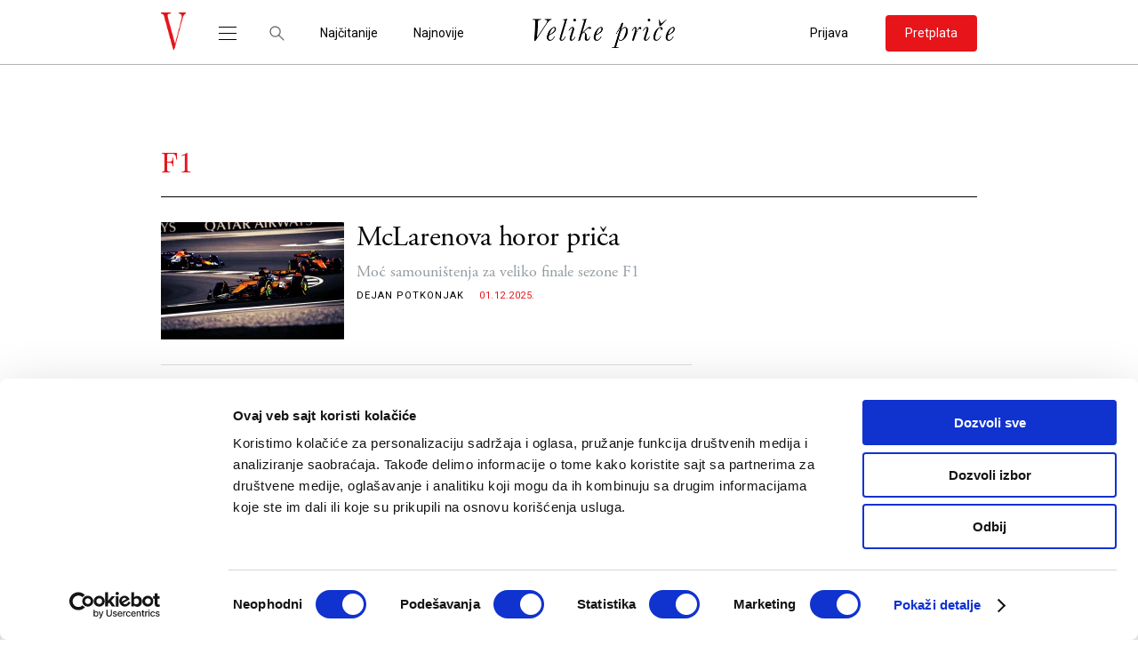

--- FILE ---
content_type: text/html; charset=UTF-8
request_url: https://velikeprice.com/tag/f1/
body_size: 18507
content:
<!DOCTYPE html><html lang="sr-RS"><head><meta charset="UTF-8"><link rel="preconnect" href="https://fonts.gstatic.com/" crossorigin /><meta name="viewport" content="width=device-width, initial-scale=1.0"><meta name="author" content="cubes d.o.o"><meta name="keywords" content=""><meta name="theme-color" content="#fff"><link rel=" icon" type="image/x-icon" href="/favicon.ico?v=1"><meta name="apple-mobile-web-app-capable" content="yes"><meta name="apple-mobile-web-app-title" content='Velike Priče'><link rel="apple-touch-icon" href="https://velikeprice.com/wp-content/themes/cubestheme/frontend/apple-touch-icon.png"><meta name=" mobile-web-app-capable" content="yes"><meta name="application-name" content='Velike Priče'><link rel="icon" type="image/png" href="https://velikeprice.com/wp-content/themes/cubestheme/frontend/android-chrome-192x192.png"><link data-optimized="1" rel="stylesheet" href="https://velikeprice.com/wp-content/litespeed/css/15d232074d279487f2011186c3952e62.css?ver=52e62"><link data-optimized="1" rel="stylesheet" href="https://velikeprice.com/wp-content/litespeed/css/15d232074d279487f2011186c3952e62.css?ver=52e62"><link rel="preconnect" href="https://fonts.googleapis.com"><link rel="preconnect" href="https://fonts.gstatic.com" crossorigin><title>F1 - Velike Priče</title><meta name="robots" content="index, follow, max-snippet:-1, max-image-preview:large, max-video-preview:-1"><link rel="canonical" href="https://velikeprice.com/tag/f1/"><meta property="og:url" content="https://velikeprice.com/tag/f1/"><meta property="og:site_name" content="Velike Priče"><meta property="og:locale" content="sr_RS"><meta property="og:type" content="object"><meta property="og:title" content="F1 - Velike Priče"><meta property="og:image" content=""><meta property="og:image:secure_url" content=""><meta property="og:image:alt" content=""><meta property="fb:app_id" content="100086928324069"><meta name="twitter:card" content="summary_large_image"><meta name="twitter:title" content="F1 - Velike Priče"><link rel="alternate" type="application/rss+xml" title="Velike Priče &raquo; dovod" href="https://velikeprice.com/feed/" /><link rel="alternate" type="application/rss+xml" title="Velike Priče &raquo; dovod komentara" href="https://velikeprice.com/comments/feed/" /><link rel="alternate" type="application/rss+xml" title="Velike Priče &raquo; dovod oznake F1" href="https://velikeprice.com/tag/f1/feed/" /><style id='wp-img-auto-sizes-contain-inline-css' type='text/css'>img:is([sizes=auto i],[sizes^="auto," i]){contain-intrinsic-size:3000px 1500px}</style> <script>WebFontConfig={google:{families:["Roboto:wght@400;500&display=swap"]}};if ( typeof WebFont === "object" && typeof WebFont.load === "function" ) { WebFont.load( WebFontConfig ); }</script><script data-optimized="1" src="https://velikeprice.com/wp-content/plugins/litespeed-cache/assets/js/webfontloader.min.js"></script> <link data-optimized="1" rel='stylesheet' id='wc-blocks-integration-css' href='https://velikeprice.com/wp-content/litespeed/css/0a930a092efff8f856084116ade62e51.css?ver=34d68' type='text/css' media='all' /><link data-optimized="1" rel='stylesheet' id='archive-css' href='https://velikeprice.com/wp-content/litespeed/css/20a7532a02e6fe61e94a0be9c8acb2df.css?ver=15a01' type='text/css' media='all' /><link data-optimized="1" rel='stylesheet' id='developer-css' href='https://velikeprice.com/wp-content/litespeed/css/717ecfb356d899dd89d6f5977db9504e.css?ver=e0485' type='text/css' media='all' /><link data-optimized="1" rel='stylesheet' id='style-css' href='https://velikeprice.com/wp-content/litespeed/css/986fba28faa94bebc52de2576d95e48d.css?ver=0b5e4' type='text/css' media='all' /><link data-optimized="1" rel='stylesheet' id='dashicons-css' href='https://velikeprice.com/wp-content/litespeed/css/8f70505cd81bc59e37d17182fd70601c.css?ver=c2482' type='text/css' media='all' /><link data-optimized="1" rel='stylesheet' id='post-views-counter-frontend-css' href='https://velikeprice.com/wp-content/litespeed/css/24e0f2a61f0a217a81edbc4be76fa599.css?ver=cf376' type='text/css' media='all' /><style id='wp-emoji-styles-inline-css' type='text/css'>img.wp-smiley,img.emoji{display:inline!important;border:none!important;box-shadow:none!important;height:1em!important;width:1em!important;margin:0 0.07em!important;vertical-align:-0.1em!important;background:none!important;padding:0!important}</style><link data-optimized="1" rel='stylesheet' id='wp-block-library-css' href='https://velikeprice.com/wp-content/litespeed/css/eeac799841d4af9bd30768aa7f9045bc.css?ver=13903' type='text/css' media='all' /><link data-optimized="1" rel='stylesheet' id='wc-blocks-style-css' href='https://velikeprice.com/wp-content/litespeed/css/bd85b0321e115ddbb2db20903ef4c43f.css?ver=57e65' type='text/css' media='all' /><style id='global-styles-inline-css' type='text/css'>:root{--wp--preset--aspect-ratio--square:1;--wp--preset--aspect-ratio--4-3:4/3;--wp--preset--aspect-ratio--3-4:3/4;--wp--preset--aspect-ratio--3-2:3/2;--wp--preset--aspect-ratio--2-3:2/3;--wp--preset--aspect-ratio--16-9:16/9;--wp--preset--aspect-ratio--9-16:9/16;--wp--preset--color--black:#000000;--wp--preset--color--cyan-bluish-gray:#abb8c3;--wp--preset--color--white:#ffffff;--wp--preset--color--pale-pink:#f78da7;--wp--preset--color--vivid-red:#cf2e2e;--wp--preset--color--luminous-vivid-orange:#ff6900;--wp--preset--color--luminous-vivid-amber:#fcb900;--wp--preset--color--light-green-cyan:#7bdcb5;--wp--preset--color--vivid-green-cyan:#00d084;--wp--preset--color--pale-cyan-blue:#8ed1fc;--wp--preset--color--vivid-cyan-blue:#0693e3;--wp--preset--color--vivid-purple:#9b51e0;--wp--preset--gradient--vivid-cyan-blue-to-vivid-purple:linear-gradient(135deg,rgb(6,147,227) 0%,rgb(155,81,224) 100%);--wp--preset--gradient--light-green-cyan-to-vivid-green-cyan:linear-gradient(135deg,rgb(122,220,180) 0%,rgb(0,208,130) 100%);--wp--preset--gradient--luminous-vivid-amber-to-luminous-vivid-orange:linear-gradient(135deg,rgb(252,185,0) 0%,rgb(255,105,0) 100%);--wp--preset--gradient--luminous-vivid-orange-to-vivid-red:linear-gradient(135deg,rgb(255,105,0) 0%,rgb(207,46,46) 100%);--wp--preset--gradient--very-light-gray-to-cyan-bluish-gray:linear-gradient(135deg,rgb(238,238,238) 0%,rgb(169,184,195) 100%);--wp--preset--gradient--cool-to-warm-spectrum:linear-gradient(135deg,rgb(74,234,220) 0%,rgb(151,120,209) 20%,rgb(207,42,186) 40%,rgb(238,44,130) 60%,rgb(251,105,98) 80%,rgb(254,248,76) 100%);--wp--preset--gradient--blush-light-purple:linear-gradient(135deg,rgb(255,206,236) 0%,rgb(152,150,240) 100%);--wp--preset--gradient--blush-bordeaux:linear-gradient(135deg,rgb(254,205,165) 0%,rgb(254,45,45) 50%,rgb(107,0,62) 100%);--wp--preset--gradient--luminous-dusk:linear-gradient(135deg,rgb(255,203,112) 0%,rgb(199,81,192) 50%,rgb(65,88,208) 100%);--wp--preset--gradient--pale-ocean:linear-gradient(135deg,rgb(255,245,203) 0%,rgb(182,227,212) 50%,rgb(51,167,181) 100%);--wp--preset--gradient--electric-grass:linear-gradient(135deg,rgb(202,248,128) 0%,rgb(113,206,126) 100%);--wp--preset--gradient--midnight:linear-gradient(135deg,rgb(2,3,129) 0%,rgb(40,116,252) 100%);--wp--preset--font-size--small:13px;--wp--preset--font-size--medium:20px;--wp--preset--font-size--large:36px;--wp--preset--font-size--x-large:42px;--wp--preset--spacing--20:0.44rem;--wp--preset--spacing--30:0.67rem;--wp--preset--spacing--40:1rem;--wp--preset--spacing--50:1.5rem;--wp--preset--spacing--60:2.25rem;--wp--preset--spacing--70:3.38rem;--wp--preset--spacing--80:5.06rem;--wp--preset--shadow--natural:6px 6px 9px rgba(0, 0, 0, 0.2);--wp--preset--shadow--deep:12px 12px 50px rgba(0, 0, 0, 0.4);--wp--preset--shadow--sharp:6px 6px 0px rgba(0, 0, 0, 0.2);--wp--preset--shadow--outlined:6px 6px 0px -3px rgb(255, 255, 255), 6px 6px rgb(0, 0, 0);--wp--preset--shadow--crisp:6px 6px 0px rgb(0, 0, 0)}:where(.is-layout-flex){gap:.5em}:where(.is-layout-grid){gap:.5em}body .is-layout-flex{display:flex}.is-layout-flex{flex-wrap:wrap;align-items:center}.is-layout-flex>:is(*,div){margin:0}body .is-layout-grid{display:grid}.is-layout-grid>:is(*,div){margin:0}:where(.wp-block-columns.is-layout-flex){gap:2em}:where(.wp-block-columns.is-layout-grid){gap:2em}:where(.wp-block-post-template.is-layout-flex){gap:1.25em}:where(.wp-block-post-template.is-layout-grid){gap:1.25em}.has-black-color{color:var(--wp--preset--color--black)!important}.has-cyan-bluish-gray-color{color:var(--wp--preset--color--cyan-bluish-gray)!important}.has-white-color{color:var(--wp--preset--color--white)!important}.has-pale-pink-color{color:var(--wp--preset--color--pale-pink)!important}.has-vivid-red-color{color:var(--wp--preset--color--vivid-red)!important}.has-luminous-vivid-orange-color{color:var(--wp--preset--color--luminous-vivid-orange)!important}.has-luminous-vivid-amber-color{color:var(--wp--preset--color--luminous-vivid-amber)!important}.has-light-green-cyan-color{color:var(--wp--preset--color--light-green-cyan)!important}.has-vivid-green-cyan-color{color:var(--wp--preset--color--vivid-green-cyan)!important}.has-pale-cyan-blue-color{color:var(--wp--preset--color--pale-cyan-blue)!important}.has-vivid-cyan-blue-color{color:var(--wp--preset--color--vivid-cyan-blue)!important}.has-vivid-purple-color{color:var(--wp--preset--color--vivid-purple)!important}.has-black-background-color{background-color:var(--wp--preset--color--black)!important}.has-cyan-bluish-gray-background-color{background-color:var(--wp--preset--color--cyan-bluish-gray)!important}.has-white-background-color{background-color:var(--wp--preset--color--white)!important}.has-pale-pink-background-color{background-color:var(--wp--preset--color--pale-pink)!important}.has-vivid-red-background-color{background-color:var(--wp--preset--color--vivid-red)!important}.has-luminous-vivid-orange-background-color{background-color:var(--wp--preset--color--luminous-vivid-orange)!important}.has-luminous-vivid-amber-background-color{background-color:var(--wp--preset--color--luminous-vivid-amber)!important}.has-light-green-cyan-background-color{background-color:var(--wp--preset--color--light-green-cyan)!important}.has-vivid-green-cyan-background-color{background-color:var(--wp--preset--color--vivid-green-cyan)!important}.has-pale-cyan-blue-background-color{background-color:var(--wp--preset--color--pale-cyan-blue)!important}.has-vivid-cyan-blue-background-color{background-color:var(--wp--preset--color--vivid-cyan-blue)!important}.has-vivid-purple-background-color{background-color:var(--wp--preset--color--vivid-purple)!important}.has-black-border-color{border-color:var(--wp--preset--color--black)!important}.has-cyan-bluish-gray-border-color{border-color:var(--wp--preset--color--cyan-bluish-gray)!important}.has-white-border-color{border-color:var(--wp--preset--color--white)!important}.has-pale-pink-border-color{border-color:var(--wp--preset--color--pale-pink)!important}.has-vivid-red-border-color{border-color:var(--wp--preset--color--vivid-red)!important}.has-luminous-vivid-orange-border-color{border-color:var(--wp--preset--color--luminous-vivid-orange)!important}.has-luminous-vivid-amber-border-color{border-color:var(--wp--preset--color--luminous-vivid-amber)!important}.has-light-green-cyan-border-color{border-color:var(--wp--preset--color--light-green-cyan)!important}.has-vivid-green-cyan-border-color{border-color:var(--wp--preset--color--vivid-green-cyan)!important}.has-pale-cyan-blue-border-color{border-color:var(--wp--preset--color--pale-cyan-blue)!important}.has-vivid-cyan-blue-border-color{border-color:var(--wp--preset--color--vivid-cyan-blue)!important}.has-vivid-purple-border-color{border-color:var(--wp--preset--color--vivid-purple)!important}.has-vivid-cyan-blue-to-vivid-purple-gradient-background{background:var(--wp--preset--gradient--vivid-cyan-blue-to-vivid-purple)!important}.has-light-green-cyan-to-vivid-green-cyan-gradient-background{background:var(--wp--preset--gradient--light-green-cyan-to-vivid-green-cyan)!important}.has-luminous-vivid-amber-to-luminous-vivid-orange-gradient-background{background:var(--wp--preset--gradient--luminous-vivid-amber-to-luminous-vivid-orange)!important}.has-luminous-vivid-orange-to-vivid-red-gradient-background{background:var(--wp--preset--gradient--luminous-vivid-orange-to-vivid-red)!important}.has-very-light-gray-to-cyan-bluish-gray-gradient-background{background:var(--wp--preset--gradient--very-light-gray-to-cyan-bluish-gray)!important}.has-cool-to-warm-spectrum-gradient-background{background:var(--wp--preset--gradient--cool-to-warm-spectrum)!important}.has-blush-light-purple-gradient-background{background:var(--wp--preset--gradient--blush-light-purple)!important}.has-blush-bordeaux-gradient-background{background:var(--wp--preset--gradient--blush-bordeaux)!important}.has-luminous-dusk-gradient-background{background:var(--wp--preset--gradient--luminous-dusk)!important}.has-pale-ocean-gradient-background{background:var(--wp--preset--gradient--pale-ocean)!important}.has-electric-grass-gradient-background{background:var(--wp--preset--gradient--electric-grass)!important}.has-midnight-gradient-background{background:var(--wp--preset--gradient--midnight)!important}.has-small-font-size{font-size:var(--wp--preset--font-size--small)!important}.has-medium-font-size{font-size:var(--wp--preset--font-size--medium)!important}.has-large-font-size{font-size:var(--wp--preset--font-size--large)!important}.has-x-large-font-size{font-size:var(--wp--preset--font-size--x-large)!important}</style><style id='classic-theme-styles-inline-css' type='text/css'>/*! This file is auto-generated */
.wp-block-button__link{color:#fff;background-color:#32373c;border-radius:9999px;box-shadow:none;text-decoration:none;padding:calc(.667em + 2px) calc(1.333em + 2px);font-size:1.125em}.wp-block-file__button{background:#32373c;color:#fff;text-decoration:none}</style><link data-optimized="1" rel='stylesheet' id='woocommerce-layout-css' href='https://velikeprice.com/wp-content/litespeed/css/cf353c6debea3db1412b4579446f5701.css?ver=1386c' type='text/css' media='all' /><link data-optimized="1" rel='stylesheet' id='woocommerce-smallscreen-css' href='https://velikeprice.com/wp-content/litespeed/css/d014f2a643a4be7e59a1f2325803d5d0.css?ver=c8c1f' type='text/css' media='only screen and (max-width: 768px)' /><link data-optimized="1" rel='stylesheet' id='woocommerce-general-css' href='https://velikeprice.com/wp-content/litespeed/css/d277c90b2f06c6e08cade0746614371e.css?ver=6d3e3' type='text/css' media='all' /><style id='woocommerce-inline-inline-css' type='text/css'>.woocommerce form .form-row .required{visibility:visible}</style><link data-optimized="1" rel='stylesheet' id='smartbanner-css' href='https://velikeprice.com/wp-content/litespeed/css/277dd204b4bdc4f7655d1c57c1ea87ec.css?ver=90e35' type='text/css' media='all' /><style id='smartbanner-inline-css' type='text/css'>.smartbanner{top:0px!important}</style> <script type="text/javascript">window._nslDOMReady = (function () {
                const executedCallbacks = new Set();
            
                return function (callback) {
                    /**
                    * Third parties might dispatch DOMContentLoaded events, so we need to ensure that we only run our callback once!
                    */
                    if (executedCallbacks.has(callback)) return;
            
                    const wrappedCallback = function () {
                        if (executedCallbacks.has(callback)) return;
                        executedCallbacks.add(callback);
                        callback();
                    };
            
                    if (document.readyState === "complete" || document.readyState === "interactive") {
                        wrappedCallback();
                    } else {
                        document.addEventListener("DOMContentLoaded", wrappedCallback);
                    }
                };
            })();</script><script type="text/javascript" src="https://velikeprice.com/wp-includes/js/jquery/jquery.min.js?ver=3.7.1" id="jquery-core-js"></script> <script type="text/javascript" src="https://velikeprice.com/wp-includes/js/jquery/jquery-migrate.min.js?ver=3.4.1" id="jquery-migrate-js"></script> <script type="text/javascript" src="https://velikeprice.com/wp-content/plugins/woocommerce/assets/js/jquery-blockui/jquery.blockUI.min.js?ver=2.7.0-wc.10.4.3" id="wc-jquery-blockui-js" defer="defer" data-wp-strategy="defer"></script> <script type="text/javascript" id="wc-add-to-cart-js-extra">/*  */
var wc_add_to_cart_params = {"ajax_url":"/wp-admin/admin-ajax.php","wc_ajax_url":"/?wc-ajax=%%endpoint%%","i18n_view_cart":"Pregled korpe","cart_url":"https://velikeprice.com/cart/","is_cart":"","cart_redirect_after_add":"no"};
//# sourceURL=wc-add-to-cart-js-extra
/*  */</script> <script type="text/javascript" src="https://velikeprice.com/wp-content/plugins/woocommerce/assets/js/frontend/add-to-cart.min.js?ver=10.4.3" id="wc-add-to-cart-js" defer="defer" data-wp-strategy="defer"></script> <script type="text/javascript" src="https://velikeprice.com/wp-content/plugins/woocommerce/assets/js/js-cookie/js.cookie.min.js?ver=2.1.4-wc.10.4.3" id="wc-js-cookie-js" defer="defer" data-wp-strategy="defer"></script> <script type="text/javascript" id="woocommerce-js-extra">/*  */
var woocommerce_params = {"ajax_url":"/wp-admin/admin-ajax.php","wc_ajax_url":"/?wc-ajax=%%endpoint%%","i18n_password_show":"Show password","i18n_password_hide":"Hide password"};
//# sourceURL=woocommerce-js-extra
/*  */</script> <script type="text/javascript" src="https://velikeprice.com/wp-content/plugins/woocommerce/assets/js/frontend/woocommerce.min.js?ver=10.4.3" id="woocommerce-js" defer="defer" data-wp-strategy="defer"></script> <script type="text/javascript" id="post-views-counter-pro-frontend-js-before">/*  */
var pvcpArgsFrontend = {"mode":"js","content":{"type":"term","subtype":"post_tag","data":2579},"contentActive":true,"requestURL":"https:\/\/velikeprice.com\/wp-admin\/admin-ajax.php","nonce":"759543b5e0","dataStorage":"cookies","multisite":false,"path":"\/","domain":"","adminAjax":"https:\/\/velikeprice.com\/wp-admin\/admin-ajax.php","nonceCount":"e3a1b36da0"};

//# sourceURL=post-views-counter-pro-frontend-js-before
/*  */</script> <script type="text/javascript" src="https://velikeprice.com/wp-content/plugins/post-views-counter-pro/js/frontend.min.js?ver=1.4.0" id="post-views-counter-pro-frontend-js"></script> <link rel="https://api.w.org/" href="https://velikeprice.com/wp-json/" /><link rel="alternate" title="JSON" type="application/json" href="https://velikeprice.com/wp-json/wp/v2/tags/2579" /><link rel="EditURI" type="application/rsd+xml" title="RSD" href="https://velikeprice.com/xmlrpc.php?rsd" /><meta name="generator" content="WordPress 6.9" /><meta name="generator" content="WooCommerce 10.4.3" />
 <script>(function(w,d,s,l,i){w[l]=w[l]||[];w[l].push({'gtm.start':
new Date().getTime(),event:'gtm.js'});var f=d.getElementsByTagName(s)[0],
j=d.createElement(s),dl=l!='dataLayer'?'&l='+l:'';j.async=true;j.src=
'https://www.googletagmanager.com/gtm.js?id='+i+dl;f.parentNode.insertBefore(j,f);
})(window,document,'script','dataLayer','GTM-T3H64MKZ');</script>  <script>!function(e,t,n,s,u,a){e.twq||(s=e.twq=function(){s.exe?s.exe.apply(s,arguments):s.queue.push(arguments);
},s.version='1.1',s.queue=[],u=t.createElement(n),u.async=!0,u.src='https://static.ads-twitter.com/uwt.js',
a=t.getElementsByTagName(n)[0],a.parentNode.insertBefore(u,a))}(window,document,'script');
twq('config','oi3yt');</script>  <script type="text/javascript">/** This section is only needed once per page if manually copying **/
    if (typeof MauticSDKLoaded == 'undefined') {
        var MauticSDKLoaded = true;
        var head            = document.getElementsByTagName('head')[0];
        var script          = document.createElement('script');
        script.type         = 'text/javascript';
        script.src          = 'https://vp.sales-snap.com/media/js/mautic-form.js?v767492a0';
        script.onload       = function() {
            MauticSDK.onLoad();
        };
        head.appendChild(script);
        var MauticDomain = 'https://vp.sales-snap.com';
        var MauticLang   = {
            'submittingMessage': "Please wait..."
        }
    }else if (typeof MauticSDK != 'undefined') {
        MauticSDK.onLoad();
    }</script> <script type="text/javascript">function verifyCallback_2af6154b359a136e0a0bc5cbc5a9c304( response ) {
        document.getElementById("mauticform_input_newsletterformanovasav3recaptchomvelikeprice_nisam_robot").value = response;
    }
    function onLoad2af6154b359a136e0a0bc5cbc5a9c304() { 
        grecaptcha.execute('6Lf-TBEqAAAAABNGVATplAK5gj5Up1UFOwuXkL09', {action: 'form'}).then(function(token) {
            verifyCallback_2af6154b359a136e0a0bc5cbc5a9c304(token);
         }); 
    }</script> <script src="https://www.google.com/recaptcha/api.js?onload=onLoad2af6154b359a136e0a0bc5cbc5a9c304&render=6Lf-TBEqAAAAABNGVATplAK5gj5Up1UFOwuXkL09"></script> <script>document.createElement( "picture" );if(!window.HTMLPictureElement && document.addEventListener) {window.addEventListener("DOMContentLoaded", function() {var s = document.createElement("script");s.src = "https://velikeprice.com/wp-content/plugins/webp-express/js/picturefill.min.js";document.body.appendChild(s);});}</script><script type='text/javascript'>let cubestheme_views_counter_count_interval = '1h';</script> <noscript><style>.woocommerce-product-gallery{ opacity: 1 !important; }</style></noscript><style type="text/css">div.nsl-container[data-align="left"]{text-align:left}div.nsl-container[data-align="center"]{text-align:center}div.nsl-container[data-align="right"]{text-align:right}div.nsl-container div.nsl-container-buttons a[data-plugin="nsl"]{text-decoration:none;box-shadow:none;border:0}div.nsl-container .nsl-container-buttons{display:flex;padding:5px 0}div.nsl-container.nsl-container-block .nsl-container-buttons{display:inline-grid;grid-template-columns:minmax(145px,auto)}div.nsl-container-block-fullwidth .nsl-container-buttons{flex-flow:column;align-items:center}div.nsl-container-block-fullwidth .nsl-container-buttons a,div.nsl-container-block .nsl-container-buttons a{flex:1 1 auto;display:block;margin:5px 0;width:100%}div.nsl-container-inline{margin:-5px;text-align:left}div.nsl-container-inline .nsl-container-buttons{justify-content:center;flex-wrap:wrap}div.nsl-container-inline .nsl-container-buttons a{margin:5px;display:inline-block}div.nsl-container-grid .nsl-container-buttons{flex-flow:row;align-items:center;flex-wrap:wrap}div.nsl-container-grid .nsl-container-buttons a{flex:1 1 auto;display:block;margin:5px;max-width:280px;width:100%}@media only screen and (min-width:650px){div.nsl-container-grid .nsl-container-buttons a{width:auto}}div.nsl-container .nsl-button{cursor:pointer;vertical-align:top;border-radius:4px}div.nsl-container .nsl-button-default{color:#fff;display:flex}div.nsl-container .nsl-button-icon{display:inline-block}div.nsl-container .nsl-button-svg-container{flex:0 0 auto;padding:8px;display:flex;align-items:center}div.nsl-container svg{height:24px;width:24px;vertical-align:top}div.nsl-container .nsl-button-default div.nsl-button-label-container{margin:0 24px 0 12px;padding:10px 0;font-family:Helvetica,Arial,sans-serif;font-size:16px;line-height:20px;letter-spacing:.25px;overflow:hidden;text-align:center;text-overflow:clip;white-space:nowrap;flex:1 1 auto;-webkit-font-smoothing:antialiased;-moz-osx-font-smoothing:grayscale;text-transform:none;display:inline-block}div.nsl-container .nsl-button-google[data-skin="light"]{box-shadow:inset 0 0 0 1px #747775;color:#1f1f1f}div.nsl-container .nsl-button-google[data-skin="dark"]{box-shadow:inset 0 0 0 1px #8E918F;color:#E3E3E3}div.nsl-container .nsl-button-google[data-skin="neutral"]{color:#1F1F1F}div.nsl-container .nsl-button-google div.nsl-button-label-container{font-family:"Roboto Medium",Roboto,Helvetica,Arial,sans-serif}div.nsl-container .nsl-button-apple .nsl-button-svg-container{padding:0 6px}div.nsl-container .nsl-button-apple .nsl-button-svg-container svg{height:40px;width:auto}div.nsl-container .nsl-button-apple[data-skin="light"]{color:#000;box-shadow:0 0 0 1px #000}div.nsl-container .nsl-button-facebook[data-skin="white"]{color:#000;box-shadow:inset 0 0 0 1px #000}div.nsl-container .nsl-button-facebook[data-skin="light"]{color:#1877F2;box-shadow:inset 0 0 0 1px #1877F2}div.nsl-container .nsl-button-spotify[data-skin="white"]{color:#191414;box-shadow:inset 0 0 0 1px #191414}div.nsl-container .nsl-button-apple div.nsl-button-label-container{font-size:17px;font-family:-apple-system,BlinkMacSystemFont,"Segoe UI",Roboto,Helvetica,Arial,sans-serif,"Apple Color Emoji","Segoe UI Emoji","Segoe UI Symbol"}div.nsl-container .nsl-button-slack div.nsl-button-label-container{font-size:17px;font-family:-apple-system,BlinkMacSystemFont,"Segoe UI",Roboto,Helvetica,Arial,sans-serif,"Apple Color Emoji","Segoe UI Emoji","Segoe UI Symbol"}div.nsl-container .nsl-button-slack[data-skin="light"]{color:#000;box-shadow:inset 0 0 0 1px #DDD}div.nsl-container .nsl-button-tiktok[data-skin="light"]{color:#161823;box-shadow:0 0 0 1px rgb(22 24 35 / .12)}div.nsl-container .nsl-button-kakao{color:rgb(0 0 0 / .85)}.nsl-clear{clear:both}.nsl-container{clear:both}.nsl-disabled-provider .nsl-button{filter:grayscale(1);opacity:.8}div.nsl-container-inline[data-align="left"] .nsl-container-buttons{justify-content:flex-start}div.nsl-container-inline[data-align="center"] .nsl-container-buttons{justify-content:center}div.nsl-container-inline[data-align="right"] .nsl-container-buttons{justify-content:flex-end}div.nsl-container-grid[data-align="left"] .nsl-container-buttons{justify-content:flex-start}div.nsl-container-grid[data-align="center"] .nsl-container-buttons{justify-content:center}div.nsl-container-grid[data-align="right"] .nsl-container-buttons{justify-content:flex-end}div.nsl-container-grid[data-align="space-around"] .nsl-container-buttons{justify-content:space-around}div.nsl-container-grid[data-align="space-between"] .nsl-container-buttons{justify-content:space-between}#nsl-redirect-overlay{display:flex;flex-direction:column;justify-content:center;align-items:center;position:fixed;z-index:1000000;left:0;top:0;width:100%;height:100%;backdrop-filter:blur(1px);background-color:RGB(0 0 0 / .32);}#nsl-redirect-overlay-container{display:flex;flex-direction:column;justify-content:center;align-items:center;background-color:#fff;padding:30px;border-radius:10px}#nsl-redirect-overlay-spinner{content:'';display:block;margin:20px;border:9px solid RGB(0 0 0 / .6);border-top:9px solid #fff;border-radius:50%;box-shadow:inset 0 0 0 1px RGB(0 0 0 / .6),0 0 0 1px RGB(0 0 0 / .6);width:40px;height:40px;animation:nsl-loader-spin 2s linear infinite}@keyframes nsl-loader-spin{0%{transform:rotate(0deg)}to{transform:rotate(360deg)}}#nsl-redirect-overlay-title{font-family:-apple-system,BlinkMacSystemFont,"Segoe UI",Roboto,Oxygen-Sans,Ubuntu,Cantarell,"Helvetica Neue",sans-serif;font-size:18px;font-weight:700;color:#3C434A}#nsl-redirect-overlay-text{font-family:-apple-system,BlinkMacSystemFont,"Segoe UI",Roboto,Oxygen-Sans,Ubuntu,Cantarell,"Helvetica Neue",sans-serif;text-align:center;font-size:14px;color:#3C434A}</style><style type="text/css">#nsl-notices-fallback{position:fixed;right:10px;top:10px;z-index:10000}.admin-bar #nsl-notices-fallback{top:42px}#nsl-notices-fallback>div{position:relative;background:#fff;border-left:4px solid #fff;box-shadow:0 1px 1px 0 rgb(0 0 0 / .1);margin:5px 15px 2px;padding:1px 20px}#nsl-notices-fallback>div.error{display:block;border-left-color:#dc3232}#nsl-notices-fallback>div.updated{display:block;border-left-color:#46b450}#nsl-notices-fallback p{margin:.5em 0;padding:2px}#nsl-notices-fallback>div:after{position:absolute;right:5px;top:5px;content:'\00d7';display:block;height:16px;width:16px;line-height:16px;text-align:center;font-size:20px;cursor:pointer}</style><style type="text/css" id="wp-custom-css">.dz-letnja-akcija-wrapper{display:none}.single-news .single-news-content.short-content-data::after,.single-news .fiction-single-content.short-content-data::after{height:0%!important}.bilboard .bnr-wrapper{min-height:50px!important}@media (min-width:992px){.bilboard .bnr-wrapper{min-height:50px!important}header.sticky-header,header.other-header{z-index:11!important}}.single-news .single-news-content h2,.single-news .single-news-content h3,.single-news .single-news-content h4,.single-news .single-news-content h5,.single-news .single-news-content h6,.single-news .fiction-single-content h2,.single-news .fiction-single-content h3,.single-news .fiction-single-content h4,.single-news .fiction-single-content h5,.single-news .fiction-single-content h6{font-family:"Adobe Garamond Pro Bold"!important}.owl-carousel .owl-dots .owl-dot span{margin:0 2px}@media(min-width:992px){.owl-carousel .owl-dots .owl-dot span{margin:0 7px}}.special-category .bnr{flex:0 0 100%;margin-top:2rem}.fancybox-container .fancybox-caption>p{display:none!important}@media(max-width:575px){.home main,body.single-post .other-header~main{margin-top:30px!important}}#reply-title{display:none!important}@media(max-width:767px){.single-news img.alignright{width:100%}.single-news img.alignleft{width:100%}}@media(min-width:768px){.single-news img.alignright{float:right;padding-left:15px}.single-news img.alignleft{float:left;padding-right:15px}}.single-news .author-short-bio::before{display:none}.single-news .share-gift-box .single-news-tags{border-top:none}.special-category .special-category-wrapper{margin-bottom:30px}.special-category .nav-previous a,.special-category .nav-next a{padding:13px 47px;border:1px solid #000;border-radius:5px;font-family:"Roboto","sans-serif";font-weight:500;font-size:11px;line-height:13px;letter-spacing:1px;color:#000;text-transform:uppercase;text-align:center}.special-category .nav-previous a:hover,.special-category .nav-next a:hover{background-color:#000;color:#fff}.quiz-section .layout{display:flex;flex-wrap:wrap}.quiz-section .layout .sidebar{order:-1;flex:0 0 100%}.quiz-section .layout .main-content{flex:0 0 100%;width:100%}@media(min-width:992px){.quiz-section .layout .sidebar{order:0;flex:0 0 300px;padding-top:48px}.quiz-section .layout .main-content{flex:0 0 calc(100% - 321px);width:calc(100% - 321px)}}.subscription-page .subscription-header{text-align:center}.subscription-page .subscription-header img{max-width:550px}.modal-body.cubestheme_quiz_result{height:50dvh;overflow-y:auto}.quiz-list .quiz-item .quiz-item-data,.quiz .quiz-item .quiz-item-data{flex:0 0 calc(100% - 50px);width:calc(100% - 50px)}.quiz-list .quiz-item .quiz-btn-wrapper,.quiz .quiz-item .quiz-btn-wrapper{flex:0 0 50px;width:50px}.quiz-list .quiz-item .quiz-item-data .quiz-item-info,.quiz .quiz-item .quiz-item-data .quiz-item-info{flex:1;width:100%}.quiz-list .quiz-item .quiz-item-data .quiz-item-info .quiz-item-date,.quiz .quiz-item .quiz-item-data .quiz-item-info .quiz-item-date{white-space:wrap}@media(min-width:576px){.quiz-list .quiz-item .quiz-item-data,.quiz .quiz-item .quiz-item-data{flex:0 0 calc(100% - 150px);width:calc(100% - 150px)}.quiz-list .quiz-item .quiz-btn-wrapper,.quiz .quiz-item .quiz-btn-wrapper{flex:0 0 150px;width:150px}}.twitter-tweet{opacity:.9}.single-news-tags{border-top:none!important}.counter-news-popup{bottom:0;max-width:100%;width:100%;padding:30px 20px;border:none;border-top:3px solid #000;border-radius:0;left:unset;transform:none;margin:0}.counter-news-popup .popup-counter-text{flex:1}.counter-news-popup .close-popup-info{position:absolute;top:10px;right:10px}.counter-news-popup .btn-group{display:flex;margin-top:40px;align-items:center}.counter-news-popup a{margin-inline:5px}.counter-news-popup .subscribe-popup-btn{display:inline-block;background:red;color:#fff;padding:10px 30px;border-radius:5px;text-decoration:none;margin-left:auto;margin-right:0}.single-news .single-fiction-header-wrapper .single-fiction-header .single-fiction-data h1{font-family:"adobe-garamond-pro","Adobe Garamond Pro";font-weight:400;font-size:34px;line-height:38px;letter-spacing:2px;color:#000;text-align:center;margin-bottom:20px;text-transform:uppercase}@media (min-width:768px){.single-news .single-fiction-header-wrapper .single-fiction-header .single-fiction-data h1{font-size:44px;line-height:48px}}.google-signin-button{display:inline-flex;align-items:center;justify-content:center;gap:10px;background-color:#fff;color:#000;border:1px solid #000;border-radius:4px;padding:10px 20px;font-size:14px;font-weight:500;font-family:"Roboto",sans-serif;cursor:pointer;transition:background-color 0.3s,box-shadow 0.3s;box-shadow:0 2px 4px rgb(0 0 0 / .1);margin-bottom:30px;width:100%}.google-signin-button:hover{background-color:#f7f7f7;box-shadow:0 4px 8px rgb(0 0 0 / .12)}.google-signin-button:active{background-color:#eee}.google-signin-button img{width:20px;height:20px}#login-button:hover{background-color:#333333!important}.dz-t2{color:red}.dz-b1-link{color:#fff;display:inline-block;background-color:#e7141a;text-align:center;padding:13px 22px;border-radius:4px}.bnr-w-100{width:100%;flex:0 0 100%}.dark-mode-slider{padding:20px 0;background-color:#000}.dark-mode-slider a{color:#fff!important}.dark-mode-slider .owl-dot.active span{background:#fff!important}.footer-logo img{filter:brightness(0) invert(1)}@media(max-width:991px){header .header-wrapper .header-logo{max-width:100px!important;top:10px!important}header::after,header::before{width:40%!important}}.bnr.bilboard{padding:0 0 30px;margin-bottom:0}@media(min-width:992px){header .subscribe-icon{display:none!important}}</style> <script type="text/javascript">var $ = jQuery.noConflict();
    var isMobileDevice = 0;</script> <script async src="https://securepubads.g.doubleclick.net/tag/js/gpt.js"></script> <script>window.googletag = window.googletag || {cmd: []};
  googletag.cmd.push(function() {

    // Slotovi idu ovde
    googletag.defineSlot('/22890225800/InPage-Banner-Bilboard-1-NASLOVNA', [[300, 250], [320, 100], [970, 250]], 'div-gpt-ad-1726396373289-0').addService(googletag.pubads());
    googletag.defineSlot('/22890225800/InPage-Banner-Bilboard1', [[300, 250], [320, 100], [970, 250]], 'div-gpt-ad-1697452794729-0').addService(googletag.pubads());
     googletag.defineSlot('/22890225800/nova_godina_top_banner', [[1240, 50], [1240, 60], [1440, 60], [400, 60], [400, 40]], 'div-gpt-ad-1702281738996-0').addService(googletag.pubads());
    googletag.defineSlot('/22890225800/in-page-banner-bilboard-2-na-sredini', [[320, 100], [970, 250], [300, 250]], 'div-gpt-ad-1708674426186-0').addService(googletag.pubads());
    googletag.defineSlot('/22890225800/billboard1_naslovna_m', [[320, 100], [300, 250]], 'div-gpt-ad-1750245611157-0').addService(googletag.pubads());
    googletag.defineSlot('/22890225800/bijelo-dugme-inArticle1', [[320, 100], [970, 250], [300, 250]], 'div-gpt-ad-1712576551571-0').addService(googletag.pubads());
    googletag.defineSlot('/22890225800/NewYork-in-article-1', [[320, 100], [970, 250], [300, 250]], 'div-gpt-ad-1715851873852-0').addService(googletag.pubads());
    googletag.defineSlot('/22890225800/must-read--inArticle1', [[320, 100], [970, 250], [300, 250]], 'div-gpt-ad-1725349295392-0').addService(googletag.pubads());
    googletag.defineSlot('/22890225800/UNI-CEF-InPage-bilboard1', [[300, 250], [320, 100], [970, 250]], 'div-gpt-ad-1725539748427-0').addService(googletag.pubads());
    googletag.defineSlot('/22890225800/uhvati-zeca-side-and-top', [[300, 250], [320, 100], [300, 600]], 'div-gpt-ad-1726142323272-0').addService(googletag.pubads());
    googletag.defineSlot('/22890225800/InPage_Banner_Bilboard1_novi', [[320, 100], [970, 250], [300, 250]], 'div-gpt-ad-1726458426628-0').addService(googletag.pubads());
googletag.defineSlot('/22890225800/InPage_Banner_Bilboard1_MillennialTherapist', [[300, 250], [320, 100], [970, 250]], 'div-gpt-ad-1761913691546-0').addService(googletag.pubads());
googletag.defineSlot('/22890225800/InPage-Banner-Bilboard-1-PSIHOLOGIJA', [[300, 250], [320, 100], [970, 250]], 'div-gpt-ad-1768732538435-0').addService(googletag.pubads());
    googletag.defineSlot('/22890225800/must-read-ferari', [[300, 250], [970, 250]], 'div-gpt-ad-1741003655440-0').addService(googletag.pubads());
    googletag.defineSlot('/22890225800/faktor-50-plus', [[300, 250], [320, 100], [970, 250]], 'div-gpt-ad-1741173487117-0').addService(googletag.pubads());
    googletag.defineSlot('/22890225800/kategorija-sport-2025', [[970, 250], [320, 100], [300, 250]], 'div-gpt-ad-1746011560316-0').addService(googletag.pubads());
    googletag.defineSlot('/22890225800/must-read-guns', [[970, 250], [300, 250]], 'div-gpt-ad-1749109179661-0').addService(googletag.pubads());
    googletag.defineSlot('/22890225800/kategorija-kultura-top-pozicija', [[300, 250], [970, 250]], 'div-gpt-ad-1750419936419-0').addService(googletag.pubads());
    googletag.defineSlot('/22890225800/mit-o-tigru', [[300, 250], [970, 250]], 'div-gpt-ad-1755189195593-0').addService(googletag.pubads());
    googletag.pubads().enableSingleRequest();
 googletag.defineSlot('/22890225800/Inpage-Banner-Billboard-AUTORI', [[300, 250], [970, 250]], 'div-gpt-ad-1763033601906-0').addService(googletag.pubads());
    googletag.enableServices();
  });</script> <script src="https://www.google.com/recaptcha/api.js?render=6Ldp9RIqAAAAAGNpXux9UErQBr20Ne-FRWUR7rVh"></script> <script>grecaptcha.ready(function() {
        grecaptcha.execute('6Ldp9RIqAAAAAGNpXux9UErQBr20Ne-FRWUR7rVh', {action: ''}).then(function(token) {
            if($('form.register-form').length)
            $('form.register-form').prepend('<input type="hidden" name="g-recaptcha-response" value="' + token + '">');

            if($('form.forgotpassword-form').length)
            $('form.forgotpassword-form').prepend('<input type="hidden" name="g-recaptcha-response" value="' + token + '">');

            if($('form.subscription-form').length)
            $('form.subscription-form').prepend('<input type="hidden" name="g-recaptcha-response" value="' + token + '">');

        });

        /*grecaptcha.execute('6Ldp9RIqAAAAAGNpXux9UErQBr20Ne-FRWUR7rVh', {action: ''}).then(function(token) {
            if($('form.forgotpassword-form').length)
            $('form.forgotpassword-form').prepend('<input type="hidden" name="g-recaptcha-response" value="' + token + '">');
        });*/ 
    });</script> <style type="text/css">.grecaptcha-badge{visibility:hidden!important}</style><link data-optimized="1" rel='stylesheet' id='wc-stripe-blocks-checkout-style-css' href='https://velikeprice.com/wp-content/litespeed/css/c03b0ad5c48596b4f4d7f1a26f2c4c0b.css?ver=d0fca' type='text/css' media='all' /></head><body class="archive tag tag-f1 tag-2579 wp-theme-cubestheme theme-cubestheme woocommerce-no-js"><div class="se-pre-con" style="display:none"></div><header class="other-header"><div class="container"><div class="header-wrapper">
<a href="https://velikeprice.com" class="header-logo-small">
<img src="https://velikeprice.com/wp-content/themes/cubestheme/frontend/img/V_logo.png" alt="logo" style="max-height:42px">
</a><div class="navbar-toggler">
<span></span>
<span></span>
<span></span></div><div class="menu-wrapper"><div class="search-form-wrapper"><form class="search-form" id="searchform" method="get" action="https://velikeprice.com/"><div class="form-group"><div class="input-group">
<input type="text" name="s" id="s" class="form-control" placeholder="Pretraži">
<button class="search-btn" type="submit">
<img src="https://velikeprice.com/wp-content/themes/cubestheme/frontend/img/icons/search.png" alt="">
</button>
<span class="close-search">
<svg width='14' height='14'>
<use xlink:href='https://velikeprice.com/wp-content/themes/cubestheme/frontend/fontawesome/solid.svg#xmark'></use>
</svg>
</span></div></div></form>
<span class="toggle-search" type="submit">
<img src="https://velikeprice.com/wp-content/themes/cubestheme/frontend/img/icons/search.png" alt="">
</span></div><ul class="main-menu list-unstyled"><li class="main-menu-item">
<a href="https://velikeprice.com/popularno/" class="main-menu-link ">
Najčitanije                </a></li><li class="main-menu-item">
<a href="https://velikeprice.com/najnovije/" class="main-menu-link ">
Najnovije                </a></li></div>
<a href="https://velikeprice.com" class="header-logo">
<img src="https://velikeprice.com/wp-content/themes/cubestheme/frontend/img/Velike_price_logo.png" alt="Logo" class="d-none d-lg-block">
<img src="https://velikeprice.com/wp-content/themes/cubestheme/frontend/img/vp_mob_new.png" alt="Logo" class="d-lg-none">
</a>
<a href="https://velikeprice.com" class="header-logo-text" style="max-width:160px">
<img class="d-block" src="https://velikeprice.com/wp-content/themes/cubestheme/frontend/img/V_ispis.png" alt="Logo">
</a><ul class="menu-action list-unstyled">
<a href="/user-account" class="login">
<span class="current-user-icon">
<svg width='15' height='15'>
<use xlink:href='https://velikeprice.com/wp-content/themes/cubestheme/frontend/fontawesome/solid.svg#user'></use>
</svg>
</span>
<span class="current-username">
Prijava            </span>
</a>
<a href="https://velikeprice.com/shop/" class="subscribe">
<span class="subscribe-text">
Pretplata        </span>
</a>
<a href="https://velikeprice.com/checkout/" class="cart-icon" style="display: none;">
<img src="https://velikeprice.com/wp-content/themes/cubestheme/frontend/img/icons/cart.png" alt="">
<span class="cart-number cubestheme-cart-items-counter"></span>
</a>
<span class="total-amount cubestheme-cart-total" style="display: none;"><span class="woocommerce-Price-amount amount"><bdi><span class="woocommerce-Price-currencySymbol"></span></bdi></span></span></ul><div class="sidebar-menu-wrapper"><div class="menu-wrapper"><div class="search-form-wrapper"><form class="search-form" id="searchform" method="get" action="https://velikeprice.com/"><div class="form-group"><div class="input-group">
<input type="text" name="s" id="s" class="form-control" placeholder="Pretraži">
<button class="search-btn" type="submit">
<img src="https://velikeprice.com/wp-content/themes/cubestheme/frontend/img/icons/search.png" alt="">
</button>
<span class="close-search">
<svg width='14' height='14'>
<use xlink:href='https://velikeprice.com/wp-content/themes/cubestheme/frontend/fontawesome/solid.svg#xmark'></use>
</svg>
</span></div></div></form>
<span class="toggle-search" type="submit">
<img src="https://velikeprice.com/wp-content/themes/cubestheme/frontend/img/icons/search.png" alt="">
</span></div><ul class="main-menu list-unstyled"><li class="main-menu-item">
<a href="https://velikeprice.com/popularno/" class="main-menu-link ">
Najčitanije                </a></li><li class="main-menu-item">
<a href="https://velikeprice.com/najnovije/" class="main-menu-link ">
Najnovije                </a></li></div><ul class="sidebar-menu list-unstyled"><li class="sidebar-menu-item">
<a class="sidebar-menu-link  " aria-current="page" href="#">
Rubrike                    </a><ul class="sidebar-submenu list-unstyled"><li class="sidebar-submenu-item">
<a class="sidebar-submenu-link" href="https://velikeprice.com/kategorija/politika/">
Politika                                    </a></li><li class="sidebar-submenu-item">
<a class="sidebar-submenu-link" href="https://velikeprice.com/kategorija/kultura/">
Kultura                                    </a></li><li class="sidebar-submenu-item">
<a class="sidebar-submenu-link" href="https://velikeprice.com/kategorija/svet/">
Svet                                    </a></li><li class="sidebar-submenu-item">
<a class="sidebar-submenu-link" href="https://velikeprice.com/kategorija/biznis/">
Biznis                                    </a></li><li class="sidebar-submenu-item">
<a class="sidebar-submenu-link" href="https://velikeprice.com/kategorija/psihologija/">
Psihologija                                    </a></li><li class="sidebar-submenu-item">
<a class="sidebar-submenu-link" href="https://velikeprice.com/kategorija/sport/">
Sport                                    </a></li><li class="sidebar-submenu-item">
<a class="sidebar-submenu-link" href="https://velikeprice.com/kategorija/zdravlje/">
Zdravlje                                    </a></li><li class="sidebar-submenu-item">
<a class="sidebar-submenu-link" href="https://velikeprice.com/kategorija/millennial-therapist/">
Millennial Therapist                                    </a></li><li class="sidebar-submenu-item">
<a class="sidebar-submenu-link" href="https://velikeprice.com/kategorija/knjige/">
Knjige                                    </a></li><li class="sidebar-submenu-item">
<a class="sidebar-submenu-link" href="https://velikeprice.com/kategorija/nauka/">
Nauka                                    </a></li><li class="sidebar-submenu-item">
<a class="sidebar-submenu-link" href="https://velikeprice.com/kategorija/fikcija/">
Fikcija                                    </a></li><li class="sidebar-submenu-item">
<a class="sidebar-submenu-link" href="https://velikeprice.com/kategorija/podcast/">
Podcast                                    </a></li><li class="sidebar-submenu-item">
<a class="sidebar-submenu-link" href="https://velikeprice.com/kategorija/foto-esej/">
Foto-esej                                    </a></li><li class="sidebar-submenu-item">
<a class="sidebar-submenu-link" href="https://velikeprice.com/newsletter/">
Newsletter                                    </a></li><li class="sidebar-submenu-item">
<a class="sidebar-submenu-link" href="https://velikeprice.com/kategorija/vp-english/">
The Velike priče                                    </a></li></ul></li><li class="sidebar-menu-item additional-image-item">
<a href='/kategorija/kako-da-izgradite-dobar-zivot/' class="additional-image-item-link"><figure class="additional-image-item-image">
<img src='https://velikeprice.com/wp-content/themes/cubestheme/frontend/img/kako_da_izgradite_dobar_zivot_S02.webp' alt='Kako da izgradite dobar zivot'></figure><div class='additional-image-item-data'><h2 >Kako da izgradite dobar život</h2></div>
</a>
<a href='/kategorija/jesi-li-video-ovo/' class="additional-image-item-link"><figure class="additional-image-item-image">
<img src='https://velikeprice.com/wp-content/themes/cubestheme/frontend/img/draza-tomic-dopisivanje-cover-1.webp' alt='Jesi li video ovo'></figure><div class='additional-image-item-data'><h2 >Jesi li video ovo</h2></div>
</a><a href='https://velikeprice.com/kategorija/audio/' class="additional-image-item-link"><figure class="additional-image-item-image">
<picture><source srcset="https://velikeprice.com/wp-content/uploads/2024/09/podcast-100x100.webp 100w, https://velikeprice.com/wp-content/uploads/2024/09/podcast-300x300.webp 300w, https://velikeprice.com/wp-content/uploads/2024/09/podcast-137x137.webp 137w, https://velikeprice.com/wp-content/uploads/2024/09/podcast.webp 600w" sizes="(max-width: 100px) 100vw, 100px" type="image/webp"><img width="100" height="100" src="https://velikeprice.com/wp-content/uploads/2024/09/podcast-100x100.png" class="attachment-thumbnail size-thumbnail webpexpress-processed" alt="" decoding="async" srcset="https://velikeprice.com/wp-content/uploads/2024/09/podcast-100x100.png 100w, https://velikeprice.com/wp-content/uploads/2024/09/podcast-300x300.png 300w, https://velikeprice.com/wp-content/uploads/2024/09/podcast-137x137.png 137w, https://velikeprice.com/wp-content/uploads/2024/09/podcast.png 600w" sizes="(max-width: 100px) 100vw, 100px"></picture></figure><div class='additional-image-item-data'><h2 >Audio</h2></div>
</a></li></ul></div></div></div></header><main><section class="archive"><div class="container"><div class="section-header"><h1 class="section-category">F1</h1></div><div class="layout"><div class="main-content"><div class="archive-wrapper"><article class="news-item news_124690">
<a href="https://velikeprice.com/sport/mclarenova-horor-prica/" class="news-item-image">
<img width="206" height="132" src="https://velikeprice.com/wp-content/uploads/2025/12/profimedia-1055782529-206x132.webp" class="attachment-category-news size-category-news wp-post-image" alt="" decoding="async" />    </a><div class="news-item-data"><h2 class="news-item-title">
<a href="https://velikeprice.com/sport/mclarenova-horor-prica/">McLarenova horor priča</a></h2><p class="news-item-description">
Moć samouništenja za veliko finale sezone F1</p><div class="news-item-author-date"><p class="news-item-author">
<a href="https://velikeprice.com/author/dejan-potkonjak/"> Dejan Potkonjak</a></p><p class="news-item-time">01.12.2025.</p></div></div></article><article class="news-item news_117411">
<a href="https://velikeprice.com/sport/max-verstappen-i-peta-uzastopna/" class="news-item-image">
<img width="206" height="132" src="https://velikeprice.com/wp-content/uploads/2025/10/profimedia-1046841785-206x132.webp" class="attachment-category-news size-category-news wp-post-image" alt="" decoding="async" />    </a><div class="news-item-data"><h2 class="news-item-title">
<a href="https://velikeprice.com/sport/max-verstappen-i-peta-uzastopna/">Max Verstappen i peta uzastopna</a></h2><p class="news-item-description">
Da li misija postaje moguća?</p><div class="news-item-author-date"><p class="news-item-author">
<a href="https://velikeprice.com/author/dejan-potkonjak/"> Dejan Potkonjak</a></p><p class="news-item-time">21.10.2025.</p></div></div></article><article class="news-item news_113298">
<a href="https://velikeprice.com/sport/zasto-nemamo-najveci-duel-u-istoriji-f1/" class="news-item-image">
<img width="206" height="132" src="https://velikeprice.com/wp-content/uploads/2025/09/profimedia-1039348941-206x132.webp" class="attachment-category-news size-category-news wp-post-image" alt="" decoding="async" />    </a><div class="news-item-data"><h2 class="news-item-title">
<a href="https://velikeprice.com/sport/zasto-nemamo-najveci-duel-u-istoriji-f1/">Zašto nemamo najveći duel u istoriji F1?</a></h2><p class="news-item-description">
Dok Piastri, Norris i McLaren klecaju, Max i Red Bull se bude, možda kasno za neočekivani spektakl u finišu sezone</p><div class="news-item-author-date"><p class="news-item-author">
<a href="https://velikeprice.com/author/dejan-potkonjak/"> Dejan Potkonjak</a></p><p class="news-item-time">23.09.2025.</p></div></div></article><article class="news-item news_93067">
<a href="https://velikeprice.com/must-read-i/najvazniji-lik-formule-1/" class="news-item-image">
<img width="206" height="132" src="https://velikeprice.com/wp-content/uploads/2025/06/Max01-206x132.webp" class="attachment-category-news size-category-news wp-post-image" alt="" decoding="async" loading="lazy" srcset="https://velikeprice.com/wp-content/uploads/2025/06/Max01-206x132.webp 206w, https://velikeprice.com/wp-content/uploads/2025/06/Max01-1024x649.webp 1024w" sizes="auto, (max-width: 206px) 100vw, 206px" />    </a><div class="news-item-data"><h2 class="news-item-title">
<a href="https://velikeprice.com/must-read-i/najvazniji-lik-formule-1/">Najvažniji lik Formule 1</a></h2><p class="news-item-description">
Tanka je linija od superheroja do omraženog zlikovca koju tako često gazi supertalentovani Max Verstappen</p><div class="news-item-author-date"><p class="news-item-author">
<a href="https://velikeprice.com/author/dejan-potkonjak/"> Dejan Potkonjak</a></p><p class="news-item-time">08.06.2025.</p></div></div></article><article class="news-item news_81778">
<a href="https://velikeprice.com/must-read-i/da-li-je-pred-nama-spektakularna-f1-godina/" class="news-item-image">
<picture><source srcset="https://velikeprice.com/wp-content/uploads/2025/03/profimedia-0965771416-1-206x132.webp" type="image/webp"><img width="206" height="132" src="https://velikeprice.com/wp-content/uploads/2025/03/profimedia-0965771416-1-206x132.jpg" class="attachment-category-news size-category-news wp-post-image webpexpress-processed" alt="" decoding="async" loading="lazy"></picture>    </a><div class="news-item-data"><h2 class="news-item-title">
<a href="https://velikeprice.com/must-read-i/da-li-je-pred-nama-spektakularna-f1-godina/">Pred nama je spektakularna F1 godina</a></h2><p class="news-item-description">
Lewis protiv Maxa, Landa i generacije Z</p><div class="news-item-author-date"><p class="news-item-author">
<a href="https://velikeprice.com/author/dejan-potkonjak/"> Dejan Potkonjak</a></p><p class="news-item-time">15.03.2025.</p></div></div></article><article class="news-item news_25807">
<a href="https://velikeprice.com/sport/hamilton-prelazi-u-ferari-formula-jedan-istorija-profit/" class="news-item-image">
<picture><source srcset="https://velikeprice.com/wp-content/uploads/2024/02/Hamilton01-206x132.webp" type="image/webp"><img width="206" height="132" src="https://velikeprice.com/wp-content/uploads/2024/02/Hamilton01-206x132.jpg" class="attachment-category-news size-category-news wp-post-image webpexpress-processed" alt="" decoding="async" loading="lazy"></picture>    </a><div class="news-item-data"><h2 class="news-item-title">
<a href="https://velikeprice.com/sport/hamilton-prelazi-u-ferari-formula-jedan-istorija-profit/">Hamilton i Ferari, istorija ili profit?</a></h2><p class="news-item-description">
Luis Hamilton i Scuderia, ili zašto je Formuli 1 trenutno više potreban Ferrari nego što je poznatom brendu potrebna F1</p><div class="news-item-author-date"><p class="news-item-author">
<a href="https://velikeprice.com/author/ur-pop/"> Uroš Popović</a></p><p class="news-item-time">18.02.2024.</p></div></div></article><div class="bnr "><div class="bnr-wrapper"><div class="bnr-inner"><div id='div-gpt-ad-1726396373289-0' style='min-width: 300px; min-height: 100px;'> <script>googletag.cmd.push(function() { googletag.display('div-gpt-ad-1726396373289-0'); });</script> </div></div></div></div></div><div class="text-center"><div class="text-center"><div class="nav-previous alignleft more-news d-inline-block"></div><div class="nav-next alignright more-news d-inline-block"></div></div></div></div><div class="sidebar"></div></div></div></section></main><div class="container"><div class="bnr "><div class="bnr-wrapper"><div class="bnr-inner">
<a href=" https://velikeprice.com/quiz-list/"><picture><source srcset="https://velikeprice.com/wp-content/uploads/2023/08/baner970x250.webp" type="image/webp"><img src="https://velikeprice.com/wp-content/uploads/2023/08/baner970x250.jpg" alt="Velike price" class="webpexpress-processed"></picture></a></div></div></div></div><footer><div class="container"><section class="footer-top"><ul class="footer-menu list-unstyled"><li class="footer-menu-item">
<a class="footer-menu-link  " aria-current="page" href="">
Velike Priče                                                    <span class="toggle-footer">
<svg width='10' height='10'>
<use xlink:href='https://velikeprice.com/wp-content/themes/cubestheme/frontend/fontawesome/solid.svg#chevron-down'></use>
</svg>
</span>
</a><ul class="footer-submenu list-unstyled"><li class="footer-submenu-item">
<a class="footer-submenu-link " href="https://velikeprice.com/kategorija/politika/">
Politika                                    </a></li><li class="footer-submenu-item">
<a class="footer-submenu-link " href="https://velikeprice.com/kategorija/sport/">
Sport                                    </a></li><li class="footer-submenu-item">
<a class="footer-submenu-link " href="https://velikeprice.com/kategorija/psihologija/">
Psihologija                                    </a></li><li class="footer-submenu-item">
<a class="footer-submenu-link " href="https://velikeprice.com/kategorija/fikcija/">
Fikcija                                    </a></li></ul></li><li class="footer-menu-item">
<a class="footer-menu-link  " aria-current="page" href="https://velikeprice.com/kategorija/podcast/">
Podcast                                                    <span class="toggle-footer">
<svg width='10' height='10'>
<use xlink:href='https://velikeprice.com/wp-content/themes/cubestheme/frontend/fontawesome/solid.svg#chevron-down'></use>
</svg>
</span>
</a><ul class="footer-submenu list-unstyled"><li class="footer-submenu-item">
<a class="footer-submenu-link " href="https://velikeprice.com/kategorija/kako-da-izgradite-dobar-zivot/">
Kako da izgradite dobar život                                    </a></li><li class="footer-submenu-item">
<a class="footer-submenu-link " href="https://velikeprice.com/kategorija/paqitov-put/">
PAQITOV PUT                                    </a></li><li class="footer-submenu-item">
<a class="footer-submenu-link " href="https://velikeprice.com/kategorija/podcast/pantelicev-georeport/">
Pantelićev Georeport                                    </a></li><li class="footer-submenu-item">
<a class="footer-submenu-link " href="https://velikeprice.com/kategorija/podcast/rosic-i-drugovi/">
Rosić i drugovi                                    </a></li></ul></li><li class="footer-menu-item">
<a class="footer-menu-link  " aria-current="page" href="#">
O nama                                                    <span class="toggle-footer">
<svg width='10' height='10'>
<use xlink:href='https://velikeprice.com/wp-content/themes/cubestheme/frontend/fontawesome/solid.svg#chevron-down'></use>
</svg>
</span>
</a><ul class="footer-submenu list-unstyled"><li class="footer-submenu-item">
<a class="footer-submenu-link " href="https://velikeprice.com/impresum/">
Impresum                                    </a></li><li class="footer-submenu-item">
<a class="footer-submenu-link " href="https://velikeprice.com/marketing/">
Marketing                                    </a></li><li class="footer-submenu-item">
<a class="footer-submenu-link " href="https://velikeprice.com/kontakt/">
Kontakt                                    </a></li></ul></li></ul><div class="footer-contact d-none" ><div class="footer-contact-header">
<span class="footer-contact-title">Kontakt</span>
<span class="toggle-contact">
<svg width='10' height='10'>
<use xlink:href='https://velikeprice.com/wp-content/themes/cubestheme/frontend/fontawesome/solid.svg#chevron-down'></use>
</svg>
</span></div><div class="footer-contact-wrapper">
<a href="mailto:redakcija@velikeprice.rs">redakcija@velikeprice.rs</a></div></div><div class="footer-subscription"><div class="footer-subscription-header">
<span class="footer-subscription-title">Pretplata</span>
<span class="toggle-subscription">
<svg width='10' height='10'>
<use xlink:href='https://velikeprice.com/wp-content/themes/cubestheme/frontend/fontawesome/solid.svg#chevron-down'></use>
</svg>
</span></div><ul class="menu-action list-unstyled">
<a href="https://velikeprice.com/shop/" class="">
Pretplati se            </a>
<a href="https://velikeprice.com/shop/?gift=1" class="">
Pokloni prijatelju            </a>
<a href="https://velikeprice.com/newsletter/" class="">
Newsletter            </a></ul></div><div class="footer-social"><div class="footer-social-header">
<span class="footer-social-title">Pratite nas</span>
<span class="toggle-social">
<svg width='10' height='10'>
<use xlink:href='https://velikeprice.com/wp-content/themes/cubestheme/frontend/fontawesome/solid.svg#chevron-down'></use>
</svg>
</span></div><div class="footer-social-share"><div class="footer-social-wrapper">
<a href="https://www.facebook.com/profile.php?id=100086928324069" target="_blank" class="footer-social-link">
<svg width='20' height='20'>
<use xlink:href='https://velikeprice.com/wp-content/themes/cubestheme/frontend/fontawesome/brands.svg#facebook-square'></use>
</svg>
</a>
<a href="https://twitter.com/velikeprice" target="_blank" class="footer-social-link">
<svg width='20' height='20'>
<use xlink:href='https://velikeprice.com/wp-content/themes/cubestheme/frontend/fontawesome/brands.svg#twitter'></use>
</svg>
</a>
<a href="https://www.instagram.com/velikeprice/" target="_blank" class="footer-social-link">
<svg width='20' height='20'>
<use xlink:href='https://velikeprice.com/wp-content/themes/cubestheme/frontend/fontawesome/brands.svg#instagram'></use>
</svg>
</a>
<a href="https://www.youtube.com/@velikeprice" target="_blank" class="footer-social-link">
<svg width='20' height='20'>
<use xlink:href='https://velikeprice.com/wp-content/themes/cubestheme/frontend/fontawesome/brands.svg#youtube'></use>
</svg>
</a></div></div></div></section><section class="footer-bottom"><ul class="footer-additional-menu list-unstyled">
<a href="https://velikeprice.com/opsti-uslovi-koriscenja-i-politika-privatnosti/" class="main-menu-link ">
Politika privatnosti            </a>
<a href="https://velikeprice.com/opsti-uslovi-koriscenja/" class="main-menu-link ">
Opšti uslovi korišćenja            </a>
<a href="https://velikeprice.com/refund_returns/" class="main-menu-link ">
Politika reklamacija            </a>
<a href="https://velikeprice.com/politika-upravljanja-kolacicima/" class="main-menu-link ">
Cookie Policy            </a></ul><p class="copyright">&COPY;  2026  <a href="https://velikeprice.com">Velike Priče</a> - TCT News and Entertainment - Sva prava zadržana. Developed by <a href="https://cubes.rs" target="_blank">Cubes</a></p><div class="footer-logo d-flex justify-content-center">
<a href="https://velikeprice.com">
<img class="d-block" width="200px" height="auto" src="https://velikeprice.com/wp-content/themes/cubestheme/frontend/img/V_ispis.png" alt="Logo">
</a></div><div class="payments d-none">
<a class="payments-link">
<img src="https://velikeprice.com/wp-content/themes/cubestheme/frontend/img/payments/maestro.jpeg" alt="">
</a>
<a class="payments-link">
<img src="https://velikeprice.com/wp-content/themes/cubestheme/frontend/img/payments/mastercard.jpeg" alt="">
</a>
<a class="payments-link">
<img src="https://velikeprice.com/wp-content/themes/cubestheme/frontend/img/payments/visa_blue.png" alt="">
</a>
<a class="payments-link">
<img src="https://velikeprice.com/wp-content/themes/cubestheme/frontend/img/payments/american-express.jpeg" alt="">
</a>
<a href="http://www.mastercard.com/rs/consumer/credit-cards.html" class="payments-link" target="_blank">
<img src="https://velikeprice.com/wp-content/themes/cubestheme/frontend/img/payments/idcheck.png" alt="">
</a>
<a href="https://rs.visa.com/pay-with-visa/security-and-assistance/protected-everywhere.html" class="payments-link" target="_blank">
<img src="https://velikeprice.com/wp-content/themes/cubestheme/frontend/img/payments/visa-secure.png" alt="">
</a></div></section></div></footer> <script type="speculationrules">{"prefetch":[{"source":"document","where":{"and":[{"href_matches":"/*"},{"not":{"href_matches":["/wp-*.php","/wp-admin/*","/wp-content/uploads/*","/wp-content/*","/wp-content/plugins/*","/wp-content/themes/cubestheme/*","/*\\?(.+)"]}},{"not":{"selector_matches":"a[rel~=\"nofollow\"]"}},{"not":{"selector_matches":".no-prefetch, .no-prefetch a"}}]},"eagerness":"conservative"}]}</script> <script>(function(w,d,t,u,n,a,m){w['MauticTrackingObject']=n;
        w[n]=w[n]||function(){(w[n].q=w[n].q||[]).push(arguments)},a=d.createElement(t),
        m=d.getElementsByTagName(t)[0];a.async=1;a.src=u;m.parentNode.insertBefore(a,m)
    }) (window,document,'script','https://vp.sales-snap.com/mtc.js','mt');

    mt('send', 'pageview');</script> <script>setTimeout(function(){
	$('.gallery-wrapper > p').remove();
	
},1200)</script> <script type='text/javascript'>(function () {
			var c = document.body.className;
			c = c.replace(/woocommerce-no-js/, 'woocommerce-js');
			document.body.className = c;
		})();</script> <script type="text/javascript" src="https://velikeprice.com/wp-content/plugins/wp-smartbanner/assets/js/smartbanner.min.js?ver=1.0.1" id="smartbanner-js"></script> <script type="text/javascript" src="https://velikeprice.com/wp-content/themes/cubestheme/frontend/js/owl.carousel.min.js?ver=2.3.4" id="owlcarousel-js"></script> <script type="text/javascript" src="https://velikeprice.com/wp-content/themes/cubestheme/frontend/js/jquery.fancybox.min.js?ver=3.3.5" id="fancybox-js"></script> <script type="text/javascript" src="https://velikeprice.com/wp-content/themes/cubestheme/frontend/js/jquery.validate.min.js?ver=1.19.1" id="validate-js"></script> <script type="text/javascript" src="https://velikeprice.com/wp-content/themes/cubestheme/frontend/js/main.js?ver=1.0.25" id="main-js"></script> <script type="text/javascript" id="ajax-js-extra">/*  */
var admin_ajax = {"ajaxurl":"https://velikeprice.com/wp-admin/admin-ajax.php"};
//# sourceURL=ajax-js-extra
/*  */</script> <script type="text/javascript" src="https://velikeprice.com/wp-content/themes/cubestheme/frontend/js/ajax.js?ver=1769005261" id="ajax-js"></script> <script type="text/javascript" src="https://velikeprice.com/wp-content/plugins/woocommerce/assets/js/sourcebuster/sourcebuster.min.js?ver=10.4.3" id="sourcebuster-js-js"></script> <script type="text/javascript" id="wc-order-attribution-js-extra">/*  */
var wc_order_attribution = {"params":{"lifetime":1.0e-5,"session":30,"base64":false,"ajaxurl":"https://velikeprice.com/wp-admin/admin-ajax.php","prefix":"wc_order_attribution_","allowTracking":true},"fields":{"source_type":"current.typ","referrer":"current_add.rf","utm_campaign":"current.cmp","utm_source":"current.src","utm_medium":"current.mdm","utm_content":"current.cnt","utm_id":"current.id","utm_term":"current.trm","utm_source_platform":"current.plt","utm_creative_format":"current.fmt","utm_marketing_tactic":"current.tct","session_entry":"current_add.ep","session_start_time":"current_add.fd","session_pages":"session.pgs","session_count":"udata.vst","user_agent":"udata.uag"}};
//# sourceURL=wc-order-attribution-js-extra
/*  */</script> <script type="text/javascript" src="https://velikeprice.com/wp-content/plugins/woocommerce/assets/js/frontend/order-attribution.min.js?ver=10.4.3" id="wc-order-attribution-js"></script> <script type="text/javascript" src="https://velikeprice.com/wp-content/plugins/cubestheme-views-counter/assets/js/cvc.js?v=1769005261&amp;ver=1.1" id="cubestheme-views-counter-cvc-js-js"></script> <script id="wp-emoji-settings" type="application/json">{"baseUrl":"https://s.w.org/images/core/emoji/17.0.2/72x72/","ext":".png","svgUrl":"https://s.w.org/images/core/emoji/17.0.2/svg/","svgExt":".svg","source":{"concatemoji":"https://velikeprice.com/wp-includes/js/wp-emoji-release.min.js?ver=6.9"}}</script> <script type="module">/*  */
/*! This file is auto-generated */
const a=JSON.parse(document.getElementById("wp-emoji-settings").textContent),o=(window._wpemojiSettings=a,"wpEmojiSettingsSupports"),s=["flag","emoji"];function i(e){try{var t={supportTests:e,timestamp:(new Date).valueOf()};sessionStorage.setItem(o,JSON.stringify(t))}catch(e){}}function c(e,t,n){e.clearRect(0,0,e.canvas.width,e.canvas.height),e.fillText(t,0,0);t=new Uint32Array(e.getImageData(0,0,e.canvas.width,e.canvas.height).data);e.clearRect(0,0,e.canvas.width,e.canvas.height),e.fillText(n,0,0);const a=new Uint32Array(e.getImageData(0,0,e.canvas.width,e.canvas.height).data);return t.every((e,t)=>e===a[t])}function p(e,t){e.clearRect(0,0,e.canvas.width,e.canvas.height),e.fillText(t,0,0);var n=e.getImageData(16,16,1,1);for(let e=0;e<n.data.length;e++)if(0!==n.data[e])return!1;return!0}function u(e,t,n,a){switch(t){case"flag":return n(e,"\ud83c\udff3\ufe0f\u200d\u26a7\ufe0f","\ud83c\udff3\ufe0f\u200b\u26a7\ufe0f")?!1:!n(e,"\ud83c\udde8\ud83c\uddf6","\ud83c\udde8\u200b\ud83c\uddf6")&&!n(e,"\ud83c\udff4\udb40\udc67\udb40\udc62\udb40\udc65\udb40\udc6e\udb40\udc67\udb40\udc7f","\ud83c\udff4\u200b\udb40\udc67\u200b\udb40\udc62\u200b\udb40\udc65\u200b\udb40\udc6e\u200b\udb40\udc67\u200b\udb40\udc7f");case"emoji":return!a(e,"\ud83e\u1fac8")}return!1}function f(e,t,n,a){let r;const o=(r="undefined"!=typeof WorkerGlobalScope&&self instanceof WorkerGlobalScope?new OffscreenCanvas(300,150):document.createElement("canvas")).getContext("2d",{willReadFrequently:!0}),s=(o.textBaseline="top",o.font="600 32px Arial",{});return e.forEach(e=>{s[e]=t(o,e,n,a)}),s}function r(e){var t=document.createElement("script");t.src=e,t.defer=!0,document.head.appendChild(t)}a.supports={everything:!0,everythingExceptFlag:!0},new Promise(t=>{let n=function(){try{var e=JSON.parse(sessionStorage.getItem(o));if("object"==typeof e&&"number"==typeof e.timestamp&&(new Date).valueOf()<e.timestamp+604800&&"object"==typeof e.supportTests)return e.supportTests}catch(e){}return null}();if(!n){if("undefined"!=typeof Worker&&"undefined"!=typeof OffscreenCanvas&&"undefined"!=typeof URL&&URL.createObjectURL&&"undefined"!=typeof Blob)try{var e="postMessage("+f.toString()+"("+[JSON.stringify(s),u.toString(),c.toString(),p.toString()].join(",")+"));",a=new Blob([e],{type:"text/javascript"});const r=new Worker(URL.createObjectURL(a),{name:"wpTestEmojiSupports"});return void(r.onmessage=e=>{i(n=e.data),r.terminate(),t(n)})}catch(e){}i(n=f(s,u,c,p))}t(n)}).then(e=>{for(const n in e)a.supports[n]=e[n],a.supports.everything=a.supports.everything&&a.supports[n],"flag"!==n&&(a.supports.everythingExceptFlag=a.supports.everythingExceptFlag&&a.supports[n]);var t;a.supports.everythingExceptFlag=a.supports.everythingExceptFlag&&!a.supports.flag,a.supports.everything||((t=a.source||{}).concatemoji?r(t.concatemoji):t.wpemoji&&t.twemoji&&(r(t.twemoji),r(t.wpemoji)))});
//# sourceURL=https://velikeprice.com/wp-includes/js/wp-emoji-loader.min.js
/*  */</script> <script type="text/javascript">(function (undefined) {let scriptOptions={"_localizedStrings":{"redirect_overlay_title":"Hold On","redirect_overlay_text":"You are being redirected to another page,<br>it may take a few seconds.","webview_notification_text":"The selected provider doesn't support embedded browsers!"},"_targetWindow":"prefer-popup","_redirectOverlay":"overlay-with-spinner-and-message","_unsupportedWebviewBehavior":""};
/**
 * Used when Cross-Origin-Opener-Policy blocked the access to the opener. We can't have a reference of the opened windows, so we should attempt to refresh only the windows that has opened popups.
 */
window._nslHasOpenedPopup = false;
window._nslWebViewNoticeElement = null;

window.NSLPopup = function (url, title, w, h) {

    /**
     * Cross-Origin-Opener-Policy blocked the access to the opener
     */
    if (typeof BroadcastChannel === "function") {
        const _nslLoginBroadCastChannel = new BroadcastChannel('nsl_login_broadcast_channel');
        _nslLoginBroadCastChannel.onmessage = (event) => {
            if (window?._nslHasOpenedPopup && event.data?.action === 'redirect') {
                window._nslHasOpenedPopup = false;

                const url = event.data?.href;
                _nslLoginBroadCastChannel.close();
                if (typeof window.nslRedirect === 'function') {
                    window.nslRedirect(url);
                } else {
                    window.opener.location = url;
                }
            }
        };
    }

    const userAgent = navigator.userAgent,
        mobile = function () {
            return /\b(iPhone|iP[ao]d)/.test(userAgent) ||
                /\b(iP[ao]d)/.test(userAgent) ||
                /Android/i.test(userAgent) ||
                /Mobile/i.test(userAgent);
        },
        screenX = window.screenX !== undefined ? window.screenX : window.screenLeft,
        screenY = window.screenY !== undefined ? window.screenY : window.screenTop,
        outerWidth = window.outerWidth !== undefined ? window.outerWidth : document.documentElement.clientWidth,
        outerHeight = window.outerHeight !== undefined ? window.outerHeight : document.documentElement.clientHeight - 22,
        targetWidth = mobile() ? null : w,
        targetHeight = mobile() ? null : h,
        left = parseInt(screenX + (outerWidth - targetWidth) / 2, 10),
        right = parseInt(screenY + (outerHeight - targetHeight) / 2.5, 10),
        features = [];
    if (targetWidth !== null) {
        features.push('width=' + targetWidth);
    }
    if (targetHeight !== null) {
        features.push('height=' + targetHeight);
    }
    features.push('left=' + left);
    features.push('top=' + right);
    features.push('scrollbars=1');

    const newWindow = window.open(url, title, features.join(','));

    if (window.focus) {
        newWindow.focus();
    }

    window._nslHasOpenedPopup = true;

    return newWindow;
};

let isWebView = null;

function checkWebView() {
    if (isWebView === null) {
        function _detectOS(ua) {
            if (/Android/.test(ua)) {
                return "Android";
            } else if (/iPhone|iPad|iPod/.test(ua)) {
                return "iOS";
            } else if (/Windows/.test(ua)) {
                return "Windows";
            } else if (/Mac OS X/.test(ua)) {
                return "Mac";
            } else if (/CrOS/.test(ua)) {
                return "Chrome OS";
            } else if (/Firefox/.test(ua)) {
                return "Firefox OS";
            }
            return "";
        }

        function _detectBrowser(ua) {
            let android = /Android/.test(ua);

            if (/Opera Mini/.test(ua) || / OPR/.test(ua) || / OPT/.test(ua)) {
                return "Opera";
            } else if (/CriOS/.test(ua)) {
                return "Chrome for iOS";
            } else if (/Edge/.test(ua)) {
                return "Edge";
            } else if (android && /Silk\//.test(ua)) {
                return "Silk";
            } else if (/Chrome/.test(ua)) {
                return "Chrome";
            } else if (/Firefox/.test(ua)) {
                return "Firefox";
            } else if (android) {
                return "AOSP";
            } else if (/MSIE|Trident/.test(ua)) {
                return "IE";
            } else if (/Safari\//.test(ua)) {
                return "Safari";
            } else if (/AppleWebKit/.test(ua)) {
                return "WebKit";
            }
            return "";
        }

        function _detectBrowserVersion(ua, browser) {
            if (browser === "Opera") {
                return /Opera Mini/.test(ua) ? _getVersion(ua, "Opera Mini/") :
                    / OPR/.test(ua) ? _getVersion(ua, " OPR/") :
                        _getVersion(ua, " OPT/");
            } else if (browser === "Chrome for iOS") {
                return _getVersion(ua, "CriOS/");
            } else if (browser === "Edge") {
                return _getVersion(ua, "Edge/");
            } else if (browser === "Chrome") {
                return _getVersion(ua, "Chrome/");
            } else if (browser === "Firefox") {
                return _getVersion(ua, "Firefox/");
            } else if (browser === "Silk") {
                return _getVersion(ua, "Silk/");
            } else if (browser === "AOSP") {
                return _getVersion(ua, "Version/");
            } else if (browser === "IE") {
                return /IEMobile/.test(ua) ? _getVersion(ua, "IEMobile/") :
                    /MSIE/.test(ua) ? _getVersion(ua, "MSIE ")
                        :
                        _getVersion(ua, "rv:");
            } else if (browser === "Safari") {
                return _getVersion(ua, "Version/");
            } else if (browser === "WebKit") {
                return _getVersion(ua, "WebKit/");
            }
            return "0.0.0";
        }

        function _getVersion(ua, token) {
            try {
                return _normalizeSemverString(ua.split(token)[1].trim().split(/[^\w\.]/)[0]);
            } catch (o_O) {
            }
            return "0.0.0";
        }

        function _normalizeSemverString(version) {
            const ary = version.split(/[\._]/);
            return (parseInt(ary[0], 10) || 0) + "." +
                (parseInt(ary[1], 10) || 0) + "." +
                (parseInt(ary[2], 10) || 0);
        }

        function _isWebView(ua, os, browser, version, options) {
            switch (os + browser) {
                case "iOSSafari":
                    return false;
                case "iOSWebKit":
                    return _isWebView_iOS(options);
                case "AndroidAOSP":
                    return false;
                case "AndroidChrome":
                    return parseFloat(version) >= 42 ? /; wv/.test(ua) : /\d{2}\.0\.0/.test(version) ? true : _isWebView_Android(options);
            }
            return false;
        }

        function _isWebView_iOS(options) {
            const document = (window["document"] || {});

            if ("WEB_VIEW" in options) {
                return options["WEB_VIEW"];
            }
            return !("fullscreenEnabled" in document || "webkitFullscreenEnabled" in document || false);
        }

        function _isWebView_Android(options) {
            if ("WEB_VIEW" in options) {
                return options["WEB_VIEW"];
            }
            return !("requestFileSystem" in window || "webkitRequestFileSystem" in window || false);
        }

        const options = {},
            nav = window.navigator || {},
            ua = nav.userAgent || "",
            os = _detectOS(ua),
            browser = _detectBrowser(ua),
            browserVersion = _detectBrowserVersion(ua, browser);

        isWebView = _isWebView(ua, os, browser, browserVersion, options);
    }

    return isWebView;
}

function isAllowedWebViewForUserAgent(provider) {
    const facebookAllowedWebViews = [
        'Instagram',
        'FBAV',
        'FBAN'
    ];
    let whitelist = [];

    if (provider && provider === 'facebook') {
        whitelist = facebookAllowedWebViews;
    }

    const nav = window.navigator || {},
        ua = nav.userAgent || "";

    if (whitelist.length && ua.match(new RegExp(whitelist.join('|')))) {
        return true;
    }

    return false;
}

function disableButtonInWebView(providerButtonElement) {
    if (providerButtonElement) {
        providerButtonElement.classList.add('nsl-disabled-provider');
        providerButtonElement.setAttribute('href', '#');

        providerButtonElement.addEventListener('pointerdown', (e) => {
            if (!window._nslWebViewNoticeElement) {
                window._nslWebViewNoticeElement = document.createElement('div');
                window._nslWebViewNoticeElement.id = "nsl-notices-fallback";
                window._nslWebViewNoticeElement.addEventListener('pointerdown', function (e) {
                    this.parentNode.removeChild(this);
                    window._nslWebViewNoticeElement = null;
                });
                const webviewNoticeHTML = '<div class="error"><p>' + scriptOptions._localizedStrings.webview_notification_text + '</p></div>';

                window._nslWebViewNoticeElement.insertAdjacentHTML("afterbegin", webviewNoticeHTML);
                document.body.appendChild(window._nslWebViewNoticeElement);
            }
        });
    }

}

window._nslDOMReady(function () {

    window.nslRedirect = function (url) {
        if (scriptOptions._redirectOverlay) {
            const overlay = document.createElement('div');
            overlay.id = "nsl-redirect-overlay";
            let overlayHTML = '';
            const overlayContainer = "<div id='nsl-redirect-overlay-container'>",
                overlayContainerClose = "</div>",
                overlaySpinner = "<div id='nsl-redirect-overlay-spinner'></div>",
                overlayTitle = "<p id='nsl-redirect-overlay-title'>" + scriptOptions._localizedStrings.redirect_overlay_title + "</p>",
                overlayText = "<p id='nsl-redirect-overlay-text'>" + scriptOptions._localizedStrings.redirect_overlay_text + "</p>";

            switch (scriptOptions._redirectOverlay) {
                case "overlay-only":
                    break;
                case "overlay-with-spinner":
                    overlayHTML = overlayContainer + overlaySpinner + overlayContainerClose;
                    break;
                default:
                    overlayHTML = overlayContainer + overlaySpinner + overlayTitle + overlayText + overlayContainerClose;
                    break;
            }

            overlay.insertAdjacentHTML("afterbegin", overlayHTML);
            document.body.appendChild(overlay);
        }

        window.location = url;
    };

    let targetWindow = scriptOptions._targetWindow || 'prefer-popup',
        lastPopup = false;


    document.addEventListener('click', function (e) {
        if (e.target) {
            const buttonLinkElement = e.target.closest('a[data-plugin="nsl"][data-action="connect"]') || e.target.closest('a[data-plugin="nsl"][data-action="link"]');
            if (buttonLinkElement) {
                if (lastPopup && !lastPopup.closed) {
                    e.preventDefault();
                    lastPopup.focus();
                } else {

                    let href = buttonLinkElement.href,
                        success = false;
                    if (href.indexOf('?') !== -1) {
                        href += '&';
                    } else {
                        href += '?';
                    }

                    const redirectTo = buttonLinkElement.dataset.redirect;
                    if (redirectTo === 'current') {
                        href += 'redirect=' + encodeURIComponent(window.location.href) + '&';
                    } else if (redirectTo && redirectTo !== '') {
                        href += 'redirect=' + encodeURIComponent(redirectTo) + '&';
                    }

                    if (targetWindow !== 'prefer-same-window' && checkWebView()) {
                        targetWindow = 'prefer-same-window';
                    }

                    if (targetWindow === 'prefer-popup') {
                        lastPopup = NSLPopup(href + 'display=popup', 'nsl-social-connect', buttonLinkElement.dataset.popupwidth, buttonLinkElement.dataset.popupheight);
                        if (lastPopup) {
                            success = true;
                            e.preventDefault();
                        }
                    } else if (targetWindow === 'prefer-new-tab') {
                        const newTab = window.open(href + 'display=popup', '_blank');
                        if (newTab) {
                            if (window.focus) {
                                newTab.focus();
                            }
                            success = true;
                            window._nslHasOpenedPopup = true;
                            e.preventDefault();
                        }
                    }

                    if (!success) {
                        window.location = href;
                        e.preventDefault();
                    }
                }
            }
        }
    });

    let buttonCountChanged = false;

    const googleLoginButtons = document.querySelectorAll(' a[data-plugin="nsl"][data-provider="google"]');
    if (googleLoginButtons.length && checkWebView()) {
        googleLoginButtons.forEach(function (googleLoginButton) {
            if (scriptOptions._unsupportedWebviewBehavior === 'disable-button') {
                disableButtonInWebView(googleLoginButton);
            } else {
                googleLoginButton.remove();
                buttonCountChanged = true;
            }
        });
    }

    const facebookLoginButtons = document.querySelectorAll(' a[data-plugin="nsl"][data-provider="facebook"]');
    if (facebookLoginButtons.length && checkWebView() && /Android/.test(window.navigator.userAgent) && !isAllowedWebViewForUserAgent('facebook')) {
        facebookLoginButtons.forEach(function (facebookLoginButton) {
            if (scriptOptions._unsupportedWebviewBehavior === 'disable-button') {
                disableButtonInWebView(facebookLoginButton);
            } else {
                facebookLoginButton.remove();
                buttonCountChanged = true;
            }
        });
    }

    const separators = document.querySelectorAll('div.nsl-separator');
    if (buttonCountChanged && separators.length) {
        separators.forEach(function (separator) {
            const separatorParentNode = separator.parentNode;
            if (separatorParentNode) {
                const separatorButtonContainer = separatorParentNode.querySelector('div.nsl-container-buttons');
                if (separatorButtonContainer && !separatorButtonContainer.hasChildNodes()) {
                    separator.remove();
                }
            }
        })
    }
});})();</script> <script type='text/javascript'>var logged_user_id = 0; var has_subscribtion = 0;</script> <script type="text/javascript" src="https://velikeprice.com/wp-content/themes/cubestheme/frontend/js/track.js?v=1769005261"></script> </body></html>
<!-- Page optimized by LiteSpeed Cache @2026-01-21 15:21:01 -->

<!-- Page cached by LiteSpeed Cache 7.7 on 2026-01-21 15:21:01 -->

--- FILE ---
content_type: text/html; charset=UTF-8
request_url: https://velikeprice.com/wp-admin/admin-ajax.php
body_size: -696
content:
{"content_id":2579,"counted":false,"type":"term","subtype":"post_tag","storage":[]}

--- FILE ---
content_type: text/html; charset=utf-8
request_url: https://www.google.com/recaptcha/api2/anchor?ar=1&k=6Lf-TBEqAAAAABNGVATplAK5gj5Up1UFOwuXkL09&co=aHR0cHM6Ly92ZWxpa2VwcmljZS5jb206NDQz&hl=en&v=PoyoqOPhxBO7pBk68S4YbpHZ&size=invisible&anchor-ms=20000&execute-ms=30000&cb=iavs6g7oof7n
body_size: 48769
content:
<!DOCTYPE HTML><html dir="ltr" lang="en"><head><meta http-equiv="Content-Type" content="text/html; charset=UTF-8">
<meta http-equiv="X-UA-Compatible" content="IE=edge">
<title>reCAPTCHA</title>
<style type="text/css">
/* cyrillic-ext */
@font-face {
  font-family: 'Roboto';
  font-style: normal;
  font-weight: 400;
  font-stretch: 100%;
  src: url(//fonts.gstatic.com/s/roboto/v48/KFO7CnqEu92Fr1ME7kSn66aGLdTylUAMa3GUBHMdazTgWw.woff2) format('woff2');
  unicode-range: U+0460-052F, U+1C80-1C8A, U+20B4, U+2DE0-2DFF, U+A640-A69F, U+FE2E-FE2F;
}
/* cyrillic */
@font-face {
  font-family: 'Roboto';
  font-style: normal;
  font-weight: 400;
  font-stretch: 100%;
  src: url(//fonts.gstatic.com/s/roboto/v48/KFO7CnqEu92Fr1ME7kSn66aGLdTylUAMa3iUBHMdazTgWw.woff2) format('woff2');
  unicode-range: U+0301, U+0400-045F, U+0490-0491, U+04B0-04B1, U+2116;
}
/* greek-ext */
@font-face {
  font-family: 'Roboto';
  font-style: normal;
  font-weight: 400;
  font-stretch: 100%;
  src: url(//fonts.gstatic.com/s/roboto/v48/KFO7CnqEu92Fr1ME7kSn66aGLdTylUAMa3CUBHMdazTgWw.woff2) format('woff2');
  unicode-range: U+1F00-1FFF;
}
/* greek */
@font-face {
  font-family: 'Roboto';
  font-style: normal;
  font-weight: 400;
  font-stretch: 100%;
  src: url(//fonts.gstatic.com/s/roboto/v48/KFO7CnqEu92Fr1ME7kSn66aGLdTylUAMa3-UBHMdazTgWw.woff2) format('woff2');
  unicode-range: U+0370-0377, U+037A-037F, U+0384-038A, U+038C, U+038E-03A1, U+03A3-03FF;
}
/* math */
@font-face {
  font-family: 'Roboto';
  font-style: normal;
  font-weight: 400;
  font-stretch: 100%;
  src: url(//fonts.gstatic.com/s/roboto/v48/KFO7CnqEu92Fr1ME7kSn66aGLdTylUAMawCUBHMdazTgWw.woff2) format('woff2');
  unicode-range: U+0302-0303, U+0305, U+0307-0308, U+0310, U+0312, U+0315, U+031A, U+0326-0327, U+032C, U+032F-0330, U+0332-0333, U+0338, U+033A, U+0346, U+034D, U+0391-03A1, U+03A3-03A9, U+03B1-03C9, U+03D1, U+03D5-03D6, U+03F0-03F1, U+03F4-03F5, U+2016-2017, U+2034-2038, U+203C, U+2040, U+2043, U+2047, U+2050, U+2057, U+205F, U+2070-2071, U+2074-208E, U+2090-209C, U+20D0-20DC, U+20E1, U+20E5-20EF, U+2100-2112, U+2114-2115, U+2117-2121, U+2123-214F, U+2190, U+2192, U+2194-21AE, U+21B0-21E5, U+21F1-21F2, U+21F4-2211, U+2213-2214, U+2216-22FF, U+2308-230B, U+2310, U+2319, U+231C-2321, U+2336-237A, U+237C, U+2395, U+239B-23B7, U+23D0, U+23DC-23E1, U+2474-2475, U+25AF, U+25B3, U+25B7, U+25BD, U+25C1, U+25CA, U+25CC, U+25FB, U+266D-266F, U+27C0-27FF, U+2900-2AFF, U+2B0E-2B11, U+2B30-2B4C, U+2BFE, U+3030, U+FF5B, U+FF5D, U+1D400-1D7FF, U+1EE00-1EEFF;
}
/* symbols */
@font-face {
  font-family: 'Roboto';
  font-style: normal;
  font-weight: 400;
  font-stretch: 100%;
  src: url(//fonts.gstatic.com/s/roboto/v48/KFO7CnqEu92Fr1ME7kSn66aGLdTylUAMaxKUBHMdazTgWw.woff2) format('woff2');
  unicode-range: U+0001-000C, U+000E-001F, U+007F-009F, U+20DD-20E0, U+20E2-20E4, U+2150-218F, U+2190, U+2192, U+2194-2199, U+21AF, U+21E6-21F0, U+21F3, U+2218-2219, U+2299, U+22C4-22C6, U+2300-243F, U+2440-244A, U+2460-24FF, U+25A0-27BF, U+2800-28FF, U+2921-2922, U+2981, U+29BF, U+29EB, U+2B00-2BFF, U+4DC0-4DFF, U+FFF9-FFFB, U+10140-1018E, U+10190-1019C, U+101A0, U+101D0-101FD, U+102E0-102FB, U+10E60-10E7E, U+1D2C0-1D2D3, U+1D2E0-1D37F, U+1F000-1F0FF, U+1F100-1F1AD, U+1F1E6-1F1FF, U+1F30D-1F30F, U+1F315, U+1F31C, U+1F31E, U+1F320-1F32C, U+1F336, U+1F378, U+1F37D, U+1F382, U+1F393-1F39F, U+1F3A7-1F3A8, U+1F3AC-1F3AF, U+1F3C2, U+1F3C4-1F3C6, U+1F3CA-1F3CE, U+1F3D4-1F3E0, U+1F3ED, U+1F3F1-1F3F3, U+1F3F5-1F3F7, U+1F408, U+1F415, U+1F41F, U+1F426, U+1F43F, U+1F441-1F442, U+1F444, U+1F446-1F449, U+1F44C-1F44E, U+1F453, U+1F46A, U+1F47D, U+1F4A3, U+1F4B0, U+1F4B3, U+1F4B9, U+1F4BB, U+1F4BF, U+1F4C8-1F4CB, U+1F4D6, U+1F4DA, U+1F4DF, U+1F4E3-1F4E6, U+1F4EA-1F4ED, U+1F4F7, U+1F4F9-1F4FB, U+1F4FD-1F4FE, U+1F503, U+1F507-1F50B, U+1F50D, U+1F512-1F513, U+1F53E-1F54A, U+1F54F-1F5FA, U+1F610, U+1F650-1F67F, U+1F687, U+1F68D, U+1F691, U+1F694, U+1F698, U+1F6AD, U+1F6B2, U+1F6B9-1F6BA, U+1F6BC, U+1F6C6-1F6CF, U+1F6D3-1F6D7, U+1F6E0-1F6EA, U+1F6F0-1F6F3, U+1F6F7-1F6FC, U+1F700-1F7FF, U+1F800-1F80B, U+1F810-1F847, U+1F850-1F859, U+1F860-1F887, U+1F890-1F8AD, U+1F8B0-1F8BB, U+1F8C0-1F8C1, U+1F900-1F90B, U+1F93B, U+1F946, U+1F984, U+1F996, U+1F9E9, U+1FA00-1FA6F, U+1FA70-1FA7C, U+1FA80-1FA89, U+1FA8F-1FAC6, U+1FACE-1FADC, U+1FADF-1FAE9, U+1FAF0-1FAF8, U+1FB00-1FBFF;
}
/* vietnamese */
@font-face {
  font-family: 'Roboto';
  font-style: normal;
  font-weight: 400;
  font-stretch: 100%;
  src: url(//fonts.gstatic.com/s/roboto/v48/KFO7CnqEu92Fr1ME7kSn66aGLdTylUAMa3OUBHMdazTgWw.woff2) format('woff2');
  unicode-range: U+0102-0103, U+0110-0111, U+0128-0129, U+0168-0169, U+01A0-01A1, U+01AF-01B0, U+0300-0301, U+0303-0304, U+0308-0309, U+0323, U+0329, U+1EA0-1EF9, U+20AB;
}
/* latin-ext */
@font-face {
  font-family: 'Roboto';
  font-style: normal;
  font-weight: 400;
  font-stretch: 100%;
  src: url(//fonts.gstatic.com/s/roboto/v48/KFO7CnqEu92Fr1ME7kSn66aGLdTylUAMa3KUBHMdazTgWw.woff2) format('woff2');
  unicode-range: U+0100-02BA, U+02BD-02C5, U+02C7-02CC, U+02CE-02D7, U+02DD-02FF, U+0304, U+0308, U+0329, U+1D00-1DBF, U+1E00-1E9F, U+1EF2-1EFF, U+2020, U+20A0-20AB, U+20AD-20C0, U+2113, U+2C60-2C7F, U+A720-A7FF;
}
/* latin */
@font-face {
  font-family: 'Roboto';
  font-style: normal;
  font-weight: 400;
  font-stretch: 100%;
  src: url(//fonts.gstatic.com/s/roboto/v48/KFO7CnqEu92Fr1ME7kSn66aGLdTylUAMa3yUBHMdazQ.woff2) format('woff2');
  unicode-range: U+0000-00FF, U+0131, U+0152-0153, U+02BB-02BC, U+02C6, U+02DA, U+02DC, U+0304, U+0308, U+0329, U+2000-206F, U+20AC, U+2122, U+2191, U+2193, U+2212, U+2215, U+FEFF, U+FFFD;
}
/* cyrillic-ext */
@font-face {
  font-family: 'Roboto';
  font-style: normal;
  font-weight: 500;
  font-stretch: 100%;
  src: url(//fonts.gstatic.com/s/roboto/v48/KFO7CnqEu92Fr1ME7kSn66aGLdTylUAMa3GUBHMdazTgWw.woff2) format('woff2');
  unicode-range: U+0460-052F, U+1C80-1C8A, U+20B4, U+2DE0-2DFF, U+A640-A69F, U+FE2E-FE2F;
}
/* cyrillic */
@font-face {
  font-family: 'Roboto';
  font-style: normal;
  font-weight: 500;
  font-stretch: 100%;
  src: url(//fonts.gstatic.com/s/roboto/v48/KFO7CnqEu92Fr1ME7kSn66aGLdTylUAMa3iUBHMdazTgWw.woff2) format('woff2');
  unicode-range: U+0301, U+0400-045F, U+0490-0491, U+04B0-04B1, U+2116;
}
/* greek-ext */
@font-face {
  font-family: 'Roboto';
  font-style: normal;
  font-weight: 500;
  font-stretch: 100%;
  src: url(//fonts.gstatic.com/s/roboto/v48/KFO7CnqEu92Fr1ME7kSn66aGLdTylUAMa3CUBHMdazTgWw.woff2) format('woff2');
  unicode-range: U+1F00-1FFF;
}
/* greek */
@font-face {
  font-family: 'Roboto';
  font-style: normal;
  font-weight: 500;
  font-stretch: 100%;
  src: url(//fonts.gstatic.com/s/roboto/v48/KFO7CnqEu92Fr1ME7kSn66aGLdTylUAMa3-UBHMdazTgWw.woff2) format('woff2');
  unicode-range: U+0370-0377, U+037A-037F, U+0384-038A, U+038C, U+038E-03A1, U+03A3-03FF;
}
/* math */
@font-face {
  font-family: 'Roboto';
  font-style: normal;
  font-weight: 500;
  font-stretch: 100%;
  src: url(//fonts.gstatic.com/s/roboto/v48/KFO7CnqEu92Fr1ME7kSn66aGLdTylUAMawCUBHMdazTgWw.woff2) format('woff2');
  unicode-range: U+0302-0303, U+0305, U+0307-0308, U+0310, U+0312, U+0315, U+031A, U+0326-0327, U+032C, U+032F-0330, U+0332-0333, U+0338, U+033A, U+0346, U+034D, U+0391-03A1, U+03A3-03A9, U+03B1-03C9, U+03D1, U+03D5-03D6, U+03F0-03F1, U+03F4-03F5, U+2016-2017, U+2034-2038, U+203C, U+2040, U+2043, U+2047, U+2050, U+2057, U+205F, U+2070-2071, U+2074-208E, U+2090-209C, U+20D0-20DC, U+20E1, U+20E5-20EF, U+2100-2112, U+2114-2115, U+2117-2121, U+2123-214F, U+2190, U+2192, U+2194-21AE, U+21B0-21E5, U+21F1-21F2, U+21F4-2211, U+2213-2214, U+2216-22FF, U+2308-230B, U+2310, U+2319, U+231C-2321, U+2336-237A, U+237C, U+2395, U+239B-23B7, U+23D0, U+23DC-23E1, U+2474-2475, U+25AF, U+25B3, U+25B7, U+25BD, U+25C1, U+25CA, U+25CC, U+25FB, U+266D-266F, U+27C0-27FF, U+2900-2AFF, U+2B0E-2B11, U+2B30-2B4C, U+2BFE, U+3030, U+FF5B, U+FF5D, U+1D400-1D7FF, U+1EE00-1EEFF;
}
/* symbols */
@font-face {
  font-family: 'Roboto';
  font-style: normal;
  font-weight: 500;
  font-stretch: 100%;
  src: url(//fonts.gstatic.com/s/roboto/v48/KFO7CnqEu92Fr1ME7kSn66aGLdTylUAMaxKUBHMdazTgWw.woff2) format('woff2');
  unicode-range: U+0001-000C, U+000E-001F, U+007F-009F, U+20DD-20E0, U+20E2-20E4, U+2150-218F, U+2190, U+2192, U+2194-2199, U+21AF, U+21E6-21F0, U+21F3, U+2218-2219, U+2299, U+22C4-22C6, U+2300-243F, U+2440-244A, U+2460-24FF, U+25A0-27BF, U+2800-28FF, U+2921-2922, U+2981, U+29BF, U+29EB, U+2B00-2BFF, U+4DC0-4DFF, U+FFF9-FFFB, U+10140-1018E, U+10190-1019C, U+101A0, U+101D0-101FD, U+102E0-102FB, U+10E60-10E7E, U+1D2C0-1D2D3, U+1D2E0-1D37F, U+1F000-1F0FF, U+1F100-1F1AD, U+1F1E6-1F1FF, U+1F30D-1F30F, U+1F315, U+1F31C, U+1F31E, U+1F320-1F32C, U+1F336, U+1F378, U+1F37D, U+1F382, U+1F393-1F39F, U+1F3A7-1F3A8, U+1F3AC-1F3AF, U+1F3C2, U+1F3C4-1F3C6, U+1F3CA-1F3CE, U+1F3D4-1F3E0, U+1F3ED, U+1F3F1-1F3F3, U+1F3F5-1F3F7, U+1F408, U+1F415, U+1F41F, U+1F426, U+1F43F, U+1F441-1F442, U+1F444, U+1F446-1F449, U+1F44C-1F44E, U+1F453, U+1F46A, U+1F47D, U+1F4A3, U+1F4B0, U+1F4B3, U+1F4B9, U+1F4BB, U+1F4BF, U+1F4C8-1F4CB, U+1F4D6, U+1F4DA, U+1F4DF, U+1F4E3-1F4E6, U+1F4EA-1F4ED, U+1F4F7, U+1F4F9-1F4FB, U+1F4FD-1F4FE, U+1F503, U+1F507-1F50B, U+1F50D, U+1F512-1F513, U+1F53E-1F54A, U+1F54F-1F5FA, U+1F610, U+1F650-1F67F, U+1F687, U+1F68D, U+1F691, U+1F694, U+1F698, U+1F6AD, U+1F6B2, U+1F6B9-1F6BA, U+1F6BC, U+1F6C6-1F6CF, U+1F6D3-1F6D7, U+1F6E0-1F6EA, U+1F6F0-1F6F3, U+1F6F7-1F6FC, U+1F700-1F7FF, U+1F800-1F80B, U+1F810-1F847, U+1F850-1F859, U+1F860-1F887, U+1F890-1F8AD, U+1F8B0-1F8BB, U+1F8C0-1F8C1, U+1F900-1F90B, U+1F93B, U+1F946, U+1F984, U+1F996, U+1F9E9, U+1FA00-1FA6F, U+1FA70-1FA7C, U+1FA80-1FA89, U+1FA8F-1FAC6, U+1FACE-1FADC, U+1FADF-1FAE9, U+1FAF0-1FAF8, U+1FB00-1FBFF;
}
/* vietnamese */
@font-face {
  font-family: 'Roboto';
  font-style: normal;
  font-weight: 500;
  font-stretch: 100%;
  src: url(//fonts.gstatic.com/s/roboto/v48/KFO7CnqEu92Fr1ME7kSn66aGLdTylUAMa3OUBHMdazTgWw.woff2) format('woff2');
  unicode-range: U+0102-0103, U+0110-0111, U+0128-0129, U+0168-0169, U+01A0-01A1, U+01AF-01B0, U+0300-0301, U+0303-0304, U+0308-0309, U+0323, U+0329, U+1EA0-1EF9, U+20AB;
}
/* latin-ext */
@font-face {
  font-family: 'Roboto';
  font-style: normal;
  font-weight: 500;
  font-stretch: 100%;
  src: url(//fonts.gstatic.com/s/roboto/v48/KFO7CnqEu92Fr1ME7kSn66aGLdTylUAMa3KUBHMdazTgWw.woff2) format('woff2');
  unicode-range: U+0100-02BA, U+02BD-02C5, U+02C7-02CC, U+02CE-02D7, U+02DD-02FF, U+0304, U+0308, U+0329, U+1D00-1DBF, U+1E00-1E9F, U+1EF2-1EFF, U+2020, U+20A0-20AB, U+20AD-20C0, U+2113, U+2C60-2C7F, U+A720-A7FF;
}
/* latin */
@font-face {
  font-family: 'Roboto';
  font-style: normal;
  font-weight: 500;
  font-stretch: 100%;
  src: url(//fonts.gstatic.com/s/roboto/v48/KFO7CnqEu92Fr1ME7kSn66aGLdTylUAMa3yUBHMdazQ.woff2) format('woff2');
  unicode-range: U+0000-00FF, U+0131, U+0152-0153, U+02BB-02BC, U+02C6, U+02DA, U+02DC, U+0304, U+0308, U+0329, U+2000-206F, U+20AC, U+2122, U+2191, U+2193, U+2212, U+2215, U+FEFF, U+FFFD;
}
/* cyrillic-ext */
@font-face {
  font-family: 'Roboto';
  font-style: normal;
  font-weight: 900;
  font-stretch: 100%;
  src: url(//fonts.gstatic.com/s/roboto/v48/KFO7CnqEu92Fr1ME7kSn66aGLdTylUAMa3GUBHMdazTgWw.woff2) format('woff2');
  unicode-range: U+0460-052F, U+1C80-1C8A, U+20B4, U+2DE0-2DFF, U+A640-A69F, U+FE2E-FE2F;
}
/* cyrillic */
@font-face {
  font-family: 'Roboto';
  font-style: normal;
  font-weight: 900;
  font-stretch: 100%;
  src: url(//fonts.gstatic.com/s/roboto/v48/KFO7CnqEu92Fr1ME7kSn66aGLdTylUAMa3iUBHMdazTgWw.woff2) format('woff2');
  unicode-range: U+0301, U+0400-045F, U+0490-0491, U+04B0-04B1, U+2116;
}
/* greek-ext */
@font-face {
  font-family: 'Roboto';
  font-style: normal;
  font-weight: 900;
  font-stretch: 100%;
  src: url(//fonts.gstatic.com/s/roboto/v48/KFO7CnqEu92Fr1ME7kSn66aGLdTylUAMa3CUBHMdazTgWw.woff2) format('woff2');
  unicode-range: U+1F00-1FFF;
}
/* greek */
@font-face {
  font-family: 'Roboto';
  font-style: normal;
  font-weight: 900;
  font-stretch: 100%;
  src: url(//fonts.gstatic.com/s/roboto/v48/KFO7CnqEu92Fr1ME7kSn66aGLdTylUAMa3-UBHMdazTgWw.woff2) format('woff2');
  unicode-range: U+0370-0377, U+037A-037F, U+0384-038A, U+038C, U+038E-03A1, U+03A3-03FF;
}
/* math */
@font-face {
  font-family: 'Roboto';
  font-style: normal;
  font-weight: 900;
  font-stretch: 100%;
  src: url(//fonts.gstatic.com/s/roboto/v48/KFO7CnqEu92Fr1ME7kSn66aGLdTylUAMawCUBHMdazTgWw.woff2) format('woff2');
  unicode-range: U+0302-0303, U+0305, U+0307-0308, U+0310, U+0312, U+0315, U+031A, U+0326-0327, U+032C, U+032F-0330, U+0332-0333, U+0338, U+033A, U+0346, U+034D, U+0391-03A1, U+03A3-03A9, U+03B1-03C9, U+03D1, U+03D5-03D6, U+03F0-03F1, U+03F4-03F5, U+2016-2017, U+2034-2038, U+203C, U+2040, U+2043, U+2047, U+2050, U+2057, U+205F, U+2070-2071, U+2074-208E, U+2090-209C, U+20D0-20DC, U+20E1, U+20E5-20EF, U+2100-2112, U+2114-2115, U+2117-2121, U+2123-214F, U+2190, U+2192, U+2194-21AE, U+21B0-21E5, U+21F1-21F2, U+21F4-2211, U+2213-2214, U+2216-22FF, U+2308-230B, U+2310, U+2319, U+231C-2321, U+2336-237A, U+237C, U+2395, U+239B-23B7, U+23D0, U+23DC-23E1, U+2474-2475, U+25AF, U+25B3, U+25B7, U+25BD, U+25C1, U+25CA, U+25CC, U+25FB, U+266D-266F, U+27C0-27FF, U+2900-2AFF, U+2B0E-2B11, U+2B30-2B4C, U+2BFE, U+3030, U+FF5B, U+FF5D, U+1D400-1D7FF, U+1EE00-1EEFF;
}
/* symbols */
@font-face {
  font-family: 'Roboto';
  font-style: normal;
  font-weight: 900;
  font-stretch: 100%;
  src: url(//fonts.gstatic.com/s/roboto/v48/KFO7CnqEu92Fr1ME7kSn66aGLdTylUAMaxKUBHMdazTgWw.woff2) format('woff2');
  unicode-range: U+0001-000C, U+000E-001F, U+007F-009F, U+20DD-20E0, U+20E2-20E4, U+2150-218F, U+2190, U+2192, U+2194-2199, U+21AF, U+21E6-21F0, U+21F3, U+2218-2219, U+2299, U+22C4-22C6, U+2300-243F, U+2440-244A, U+2460-24FF, U+25A0-27BF, U+2800-28FF, U+2921-2922, U+2981, U+29BF, U+29EB, U+2B00-2BFF, U+4DC0-4DFF, U+FFF9-FFFB, U+10140-1018E, U+10190-1019C, U+101A0, U+101D0-101FD, U+102E0-102FB, U+10E60-10E7E, U+1D2C0-1D2D3, U+1D2E0-1D37F, U+1F000-1F0FF, U+1F100-1F1AD, U+1F1E6-1F1FF, U+1F30D-1F30F, U+1F315, U+1F31C, U+1F31E, U+1F320-1F32C, U+1F336, U+1F378, U+1F37D, U+1F382, U+1F393-1F39F, U+1F3A7-1F3A8, U+1F3AC-1F3AF, U+1F3C2, U+1F3C4-1F3C6, U+1F3CA-1F3CE, U+1F3D4-1F3E0, U+1F3ED, U+1F3F1-1F3F3, U+1F3F5-1F3F7, U+1F408, U+1F415, U+1F41F, U+1F426, U+1F43F, U+1F441-1F442, U+1F444, U+1F446-1F449, U+1F44C-1F44E, U+1F453, U+1F46A, U+1F47D, U+1F4A3, U+1F4B0, U+1F4B3, U+1F4B9, U+1F4BB, U+1F4BF, U+1F4C8-1F4CB, U+1F4D6, U+1F4DA, U+1F4DF, U+1F4E3-1F4E6, U+1F4EA-1F4ED, U+1F4F7, U+1F4F9-1F4FB, U+1F4FD-1F4FE, U+1F503, U+1F507-1F50B, U+1F50D, U+1F512-1F513, U+1F53E-1F54A, U+1F54F-1F5FA, U+1F610, U+1F650-1F67F, U+1F687, U+1F68D, U+1F691, U+1F694, U+1F698, U+1F6AD, U+1F6B2, U+1F6B9-1F6BA, U+1F6BC, U+1F6C6-1F6CF, U+1F6D3-1F6D7, U+1F6E0-1F6EA, U+1F6F0-1F6F3, U+1F6F7-1F6FC, U+1F700-1F7FF, U+1F800-1F80B, U+1F810-1F847, U+1F850-1F859, U+1F860-1F887, U+1F890-1F8AD, U+1F8B0-1F8BB, U+1F8C0-1F8C1, U+1F900-1F90B, U+1F93B, U+1F946, U+1F984, U+1F996, U+1F9E9, U+1FA00-1FA6F, U+1FA70-1FA7C, U+1FA80-1FA89, U+1FA8F-1FAC6, U+1FACE-1FADC, U+1FADF-1FAE9, U+1FAF0-1FAF8, U+1FB00-1FBFF;
}
/* vietnamese */
@font-face {
  font-family: 'Roboto';
  font-style: normal;
  font-weight: 900;
  font-stretch: 100%;
  src: url(//fonts.gstatic.com/s/roboto/v48/KFO7CnqEu92Fr1ME7kSn66aGLdTylUAMa3OUBHMdazTgWw.woff2) format('woff2');
  unicode-range: U+0102-0103, U+0110-0111, U+0128-0129, U+0168-0169, U+01A0-01A1, U+01AF-01B0, U+0300-0301, U+0303-0304, U+0308-0309, U+0323, U+0329, U+1EA0-1EF9, U+20AB;
}
/* latin-ext */
@font-face {
  font-family: 'Roboto';
  font-style: normal;
  font-weight: 900;
  font-stretch: 100%;
  src: url(//fonts.gstatic.com/s/roboto/v48/KFO7CnqEu92Fr1ME7kSn66aGLdTylUAMa3KUBHMdazTgWw.woff2) format('woff2');
  unicode-range: U+0100-02BA, U+02BD-02C5, U+02C7-02CC, U+02CE-02D7, U+02DD-02FF, U+0304, U+0308, U+0329, U+1D00-1DBF, U+1E00-1E9F, U+1EF2-1EFF, U+2020, U+20A0-20AB, U+20AD-20C0, U+2113, U+2C60-2C7F, U+A720-A7FF;
}
/* latin */
@font-face {
  font-family: 'Roboto';
  font-style: normal;
  font-weight: 900;
  font-stretch: 100%;
  src: url(//fonts.gstatic.com/s/roboto/v48/KFO7CnqEu92Fr1ME7kSn66aGLdTylUAMa3yUBHMdazQ.woff2) format('woff2');
  unicode-range: U+0000-00FF, U+0131, U+0152-0153, U+02BB-02BC, U+02C6, U+02DA, U+02DC, U+0304, U+0308, U+0329, U+2000-206F, U+20AC, U+2122, U+2191, U+2193, U+2212, U+2215, U+FEFF, U+FFFD;
}

</style>
<link rel="stylesheet" type="text/css" href="https://www.gstatic.com/recaptcha/releases/PoyoqOPhxBO7pBk68S4YbpHZ/styles__ltr.css">
<script nonce="DzsakjKSDZYFDzX5z77hdA" type="text/javascript">window['__recaptcha_api'] = 'https://www.google.com/recaptcha/api2/';</script>
<script type="text/javascript" src="https://www.gstatic.com/recaptcha/releases/PoyoqOPhxBO7pBk68S4YbpHZ/recaptcha__en.js" nonce="DzsakjKSDZYFDzX5z77hdA">
      
    </script></head>
<body><div id="rc-anchor-alert" class="rc-anchor-alert"></div>
<input type="hidden" id="recaptcha-token" value="[base64]">
<script type="text/javascript" nonce="DzsakjKSDZYFDzX5z77hdA">
      recaptcha.anchor.Main.init("[\x22ainput\x22,[\x22bgdata\x22,\x22\x22,\[base64]/[base64]/MjU1Ong/[base64]/[base64]/[base64]/[base64]/[base64]/[base64]/[base64]/[base64]/[base64]/[base64]/[base64]/[base64]/[base64]/[base64]/[base64]\\u003d\x22,\[base64]\\u003d\x22,\[base64]/Dqn/CjcKlw5Bhw63CssKzw5BxUsOawojCmTzDjjjDslpkfi3Cg3MzeTg4wrFVY8OwVAYtYAXDpsORw599w69gw4jDrSHDmHjDosKfwqrCrcK5wqwTEMO8bcOJNUJeEsKmw6nClhNWPWTDg8KaV1LCucKTwqERw7LCthvCh1zCol7Cn23ChcOSRcK8TcOBKsOgGsK/[base64]/AcKjw6jDl8KMw7LCjwrCiS4AAU9gbmvDhMOJfMOXMsKDF8KUwpMyLEhCWkzClR/CpVtowpzDlkBgZMKBwo7DmcKywpJfw5t3worDkcKVwqTClcOuIcKNw5/DrcOEwq4LSAzCjsKmw4PCm8OCJF7Dt8ODwpXDpMKePQDDmTY8wqdaPMK8wrfDoiJbw6saYsO8f14kXHlfwqDDhEwRDcOXZsK5DHAwcXRVOsOMw67CnMKxTsKiOSJnEWHCrCoWbD3CisKdwpHCqWLDjGHDusOuwoDCtSjDphzCvsODL8KOIMKOwr/Ck8O6McKfXsOAw5XCrhfCn0nCkGMow4TCo8OuMQRgwpbDkBBMw5smw6VnwrdsAU0hwrcEw45pTSpyd1fDjE/DhcOSeBp7wrsLfyPCon4YYMK7F8OWw7TCuCLCssKYwrLCj8OYfMO4Sh/Ctjdvw5bDqFHDt8Oiw4EJwoXDnsKXIgrDjz4qwoLDpxp4cCvDrMO6woklw7nDhBR+CMKHw6pOwp/[base64]/CvyjDoULCqi8WYsOoMMOlwpsdw6PDvkp6wqzCgsKmw6DCnBPCuiRENj7CicO7wqheJ1wfO8Kxw5DDkg3DvGNwUz/[base64]/NH/Dg8KKRsOswr46WsKuLsOFDsKmHkcQwqsYVMO1TEvDgXTDpEvCi8OwQTLCg1DCm8OywoPDnUPCmMOrwqgJJHE8w7daw4QYwpfCpsKeVMKhCcKnIx/CmcKnTMOUZw9UwpfDkMK9wqXDrMK/w7TDh8K3w612wofCj8KQdcO9FsOVw5ZPwo0SwoY/KEnDi8OVLcOMw54Ow79Gw44lNwFfw5ZYw4tYE8OPLgRawqrDl8Oww7bDs8KZcBrDui/DqnzDv3vCu8OWIcOCLFLDt8OUCsOcw7tkCXnDhQbDpwLCsD0dwqnCkCwewrfDt8Ktwq5GwpdwL1nDpsKPwpoiBU8+dcKAwpfDq8KEAsOxHMOuwpYUFsKMw77DqsO1USp/w4/DsztJbU4jw7XChcKWN8OtLUrCjG9uw59uMBDDuMOZw69ZJidTAsK1wqQLRMOWccK4w4Y1w5JfZGTCiH54w5/[base64]/w7rDpcKWWMKwZMOqw5/DgcK/[base64]/woTDsMOCeAjCvcK/[base64]/YMKNw7vClcKFwoTDtxEGPcKIb21Ew5lQwqgqwqk9w7RZw7LDkFo9AMO5wqhCw6lcNkwswrPDulHDicO+wr7DvRDCj8OrwqHDl8OvSW5vF0gaGHFaO8Ofw7jDssKIw5pUAltTGcKvwr4Oa0vCpHVEbFrDmA1UF3gUwp/[base64]/[base64]/DssKswrvCugI9IDMJTy5Xw5tJwp/[base64]/DgMKTw5dAEi4DXcOAKR0Ee8KRwqBvNcOyY8OxcsK9eCnDjnpUH8Kaw68DwqHDosK0w6/DvcKwTz0Ew7dHI8OBwrzDqcK3AcKOHMKSwqdJwppuwo/DugDCqsKxI3oWWlLDi0/CnGYNeV5aBX/[base64]/Co8Knw5p2IcK7axBKJMOrQcKdwps/XDoEScOWTi/DkzXCgsKgwofDicKkccOvwp5Tw7LCpcK5RxLCk8OxKcOvGmEPX8OZGDLCpTofwqrDuybDrSHCvS/DnGXDqBNUw77DpC7DnMKkZhM9AMKtwrR9w6Mbw7nDhjQ7w5VFcsKERxrDqsKLH8OwG3rDti3CuBIaAR81LsO6LsO8w4gWw61dOcOBw4XDjXEBZWbDtcKjw5JrecO/RGXDpMOSwrDCrcKgwoljwpx7RVlHJX/CjiTCliTDlifCpsOrP8ONW8O8UVDDpMODTS3DvXVjS0LDvsKUKMKswpoSbmogUMOXdsKEwrUSesKww7/DlGQGMCzCuBd7wqgywp/DkAvDuCUXw5o0wqrCvXjCncO5UcOAwo7CrzFowpvDrE1GQcKLdhE8w74Lw5Eqw7R3wolFU8OyOMOpXMOnScOMCsKDw7DCrW/[base64]/Cqjs6RwheRB/DkyjDrMOLQW4pw5t0M8OnGMK/fsOCwqdpwprDhFFcPwLCigpYVj1xw7xTSA/[base64]/CpsKvw4bCjsOKwqkzTcK0wrcqMCfCiy3Csl/DvMOVW8K9IMOBX0FZwqXDtiBJworDrAxNQcOaw6oIG14IwrXDicOoIcKZMTckIGjDlsKYw557w6bDoGXCl37CtibDpW5Sw7rDrcO4w6ciP8Kzw6bChsKFw4IDZ8K2w4/[base64]/fMO5wqDCsiEIYldsw6l8wrbCkMK0w6MpDsKAOMOZw6k7w7DCj8OLwpVUdsOWY8O7Ji/CqcKJwqNHw6l1bD9mZ8K+wqNmwoYNwoIRVcK3wpQOwplLKsOrD8OWw6dPw6HCtCjClcKNwo7Ct8OJGilibMORNx/[base64]/CrcOmw5sew5JMSGbDtsKaVAR0wo3DgMOvwqfDgsKUwqtvwpHDnsODwq8hw5/Ck8OxwpHCscOPUhkZbxPDhcKgN8KCYn/[base64]/DocO6w69Mwr/CnllFAcOGw6J5wo5gw6hYw7/[base64]/[base64]/Du3/CqB/CmwXDtsOfGWbDkAXDqsOCwrrCt8KcCMKLa8KgU8OdPsOUw6TDmMOQwoHDj19+NToYEUxMTsOYI8OBw5bCt8O9wpdAwq3CrlU2PMKYFSxMAMOGUVIVw6YYwocaH8KQV8OeDMKSVMOEHsKhw4xUJnHDq8O3w64gfMKjwpJrw5HDjkbCu8OQw6zCpcKlw4/[base64]/Bi1Nw4PCtsORAsOmJzXCgcOJw4/[base64]/DpmjCkCFpwqwRwq1mw6N8dlrCucOvw60waD5gT3YVZhhJZ8OVcy4nw7Fzw7fCr8OUwppCRzBXw4Eff30qwo7CuMK1HRfDklFEG8OnaUZ1f8Odw4fDicOkwq0mJ8KaeHYLAMKYXsOtwoAgfsKDRyfCjcKhwrrDgMOCMsO0RQDDnMKsw7XCjxjDscKcw5cgw4UCwq/DtcKIwoM1GSsQbsKqw7wcw63CpiMiwp4masOew50kwqJrNMOqV8KDw5jDjsOFdsKEwrdSw6fDp8KVYQwnKsOqHnPClsOjwp5cw71Wwos8wpHDocO1VcK1w5rCpMKLwrBidj/Dg8Oew67ChcKoRyVkw4nCssOiD2fDv8OCwo7DnMK6w4/DrMOawpgiw6XCoMKkXMOBPsOyGwvDl33CrsKHTDTChcOmwqfDqsKtM2MTOFwbwq5QwoNqw4JvwrJlC2vCoHfDjyHCsH83S8O5OQoEw54HwrPDlizCqcOIwrJITsK5QwDDggTChcKEeA/Cs33CvUYrA8KWBSI6RQ/CisO1w64EwqYHV8Opw5XCk2nDncKEw5kvwqDCkkHDtgsdMhzCk3FOUsK8PcKFJsONLsOTBsOAVk7CocK7e8OYw7LDi8KaDMOpw70oJHPCs23DrX7CisOiw5t0MQvCuh3CgX5ew5ZdwrNzwrNbSEV9wqo/G8KKw5dBwoAsHxvCv8Ojw6jDmcOTwqIaaSzDmxUeN8OFaMOXw7kmwprCoMKCNcO1wpjDiUTCog/DuVDDp1DDosOTV2HDjz5BBlbCoMOnwq7DkcKzwoPCtMO9woDCgxEYe39qwo/[base64]/DpcKIWMOTDGMcw4MOwrh1woUTw7DDssOicg7Cr8OQS0/CtBzDkS/DpMOZwoHCnsOAcMKtTMO4w7Q3KsOSGMKQw5QdYXnDrWzDlMOXw5PDmHZEIcK3w6ozYVovahMowqDCtVnCqEh0Pn7Dk1DDnMKlw6nDncKVw5fCuV82wo3DpHrCssOuw57CsSZlw7ViccO0w7LChxozwrHCtsOZwoZdwpPCvW/DmAzCq2TDhcKew5zDrw7DsMOXI8O2ZHjCs8KgS8OqNGVee8KgWsOKw5fDs8KOdcKZw7LDqsKlXsOHw4J6w5TCj8KJw61kJz7Cj8O/w41nRsOZXizDt8O3FQHCoBUyTsO1GkbDjhANWMOlH8Omd8K9UTAPfUtFwrrDrURfwo0DKMK6w6nCqcK2wqhYw7p3w5rCoMOPEsKew7FJSl/DuMOXE8KFwqZWw7pHw7vDhsOPw5oewozDp8OAw7tFw6vCusKqwojCoMKVw41xFFrDrMOoDMOQwqrDonU2wp/Dr3Ymw7g5w7Y2F8Kew6Q1w4l2w6jCsBBMwojCn8O9S3nCjUohMTECw5Bpa8O/czRAwpxdw5fDqsKnB8KvRsOZRSbDncKSTTPCpcKqMC1hEcOXw5DDvz/Du2s+ZsKibEDDicK2UxctSMORw67Dh8OeFm9pwpvDvhrDk8K1wp/Cj8K+w7QAwrLDvDoLw7ZNwqpFw68ebgPCgcKawqkwwpBlO1gQw6oCJ8KUw4TDnwkFZcOjb8KBBcOiw6LDksKpCMK9LcK0w6XCqzvCrn/[base64]/[base64]/[base64]/KcKREyjDhcOyZj1Mw4jCpcONWRsddzPCqsOlw7huVioRw4hNwrPDvsKuKMKjw4cmwpbDugbDp8KBwqTDi8OHQMO/[base64]/DtD4kS3IQMcKlwpEHwpBMw5LDhmsFJyLCqjHDvcKQSQ7Dp8Ovw7wIw7oLwpQWwqdaeMKxenQZUMK7wrfClUAGw7nDiMOCw69tf8K5IsOVw5ghwp3CkxfCscKTw5/DhcO0w5Vnw7fDhcKUQzxSw77Cr8Kcw64yfcOObxYAwoAJfG3CisOuw61fesOGRT53w5PDv3V+UG94CMO/wpHDg34Zw4QBfMOuIMOawrXDoRvCiTLCuMOOTMONaAnCvcK4wp3CoVVIwq5+w6lPOMKew4YmCwnCqG0bVD0TUcKFwrrCsn5BemE7wpzCg8K1VcOywqDDrWzDlkDDtMOVwowcdwNXw7B6SsKgKsOUw5LDg3APUsKawrdyacOVwo/DoR7DpWrCtQAFbsO4w5IewpNFwpZ5ckXClsOhTmUNTsKbFkIwwqRJOl/Ci8Kiwp00RcOpwroSwqvDhsKSw4Ybw7fCjzbDlsOuw6YswpHCicKwwoEfw6MfTcONNMK3HGNNwrnCoMOLw4LDgWjDjCYDwprDu10aEcKHXGYpwowywqVkTgnDilMBw4xswpbCosKowrXCvF9TJMKcw5HCoMK/GcO6KsOKw6sTwojCg8OgZ8OXQcOEaMKEXj7CtQtgwrzDvsKgw5LDsCDCj8Ocw4J1Fi3Duy5Uw619O2rDnCrCusOIWk4vZcOSJ8OZwrPDtEYiwq/[base64]/CicKZdg7CgcO2McKAIMKcNjEARnfCssKafMKuwqNXw47CugJfwqQSw5/Cv8KRU39iaS0ewqXDnRbCilLCs1XCncORHsK6w4nDrSzDlcOBYxjDk0psw5FkZcO5wpvCgsOfN8O9wonCnsKVOSDCjkvCmD7CgFXDi1oLw4ZcGsObXsKjwpcoUcKKw6jCgsKAw509NH/DtcOyI0peCcOXasOgVD7CqmfClMOfw5MCalvDmjU9woMCGcKwKmdVw6DCpMOCKcKnwpjCoQRbEcKFXGxHUMKxRGDDpcKZbHzDucKKwqkeTcKbw7XDsMOPFFEyTjXDr2wzf8K/bi/CgcOPwrHCqsOdDsKMw6VidsKJfsKoUUs2WiHDri5+w7lowrbDjsOCX8ODQMKOV2BqIxPCoCENwrDClmjDsAdmUkAFw5N3QsKaw6EZTiTCjcO1TcKFYMOMGsK2QkJmbDXDu0rDgsOwf8KkWMORw6rCuE/[base64]/[base64]/[base64]/[base64]/DtnjDjcKvXsO8LxxNw5JVfQbDp8Kqw602QsK9b8K4wpbDpl7Co07DjFlyIsKBZ8K9wp/[base64]/[base64]/XldQPMKHw4tvw7Y5AMKrwo7CqzEBL2YDw5PChEAXfm7DoCUZwozDnik6L8OlcsKJw4/CmWlPwpZvw7zCtsKPw5/CkzEHwqltw4NZwpvDkTpUw7UbJypOwrAxE8OPw5XDqFMOw6NiJ8OewofClcOuwo3DpUtCT2QrDgPDhcKfZT3CsDFXfcOaC8Kbwo08w7LDv8ObJBRIacKBQcOKacK+wpIIw6zDmMKiFMOqcsOcw7V/[base64]/Ck33CmxXDn3NbTUvCixHCnsKeeMOLwqF5YCkUw5AcGzXCggNFY2UgCB1NKwcXwrQSw4Iww7EyBsK5AsKwVEvCjVV7agrCtsO+wpDDj8Ozw6plesOSMEHCvV/DpVdOwpRFAsOCbg98w5U3wpzDr8KgwolXdm0Zw50xHGXDkMKzaW85fHVaT0ZoVjB2wrRnwojCqldpw4AXw7I/wqYOwqg/w7JnwrokwofCswzCmztZwqjDuUBFFDsaRUlnwpV5AVYMTDfCu8OWw6XDiTzDjn3DhQnCiXsWAnFqYsOZwpjDsTh/ZMOUwqBUwqDDvcObw6VBwqFZNsOSQMOqfyjCssKAw4p3McKow51lwp/Ciw3Dr8OzEkjCt08gbAvCpMOXT8K1w5wawobDjsOYw6zCgsKqGMOiwq9ww6zCnB3CrcOOw4nDtMK5wq5LwoBDYTdhwo0xNMOGE8Ojw6ERw43CpsKQw4wHBHHCo8KJw4vCsF/[base64]/DoUk3w69swqBbPD3Cq8OAwpwbwotJwpQIw7xPw5RmwpAbaiIowozCpg/DlcKawoLDhmcqAcK0w7rDlcKzPXYuD3bCrsK5YDXDncOxdsOswoLCqBk8K8OqwqEBKsO7w5tTZcKMDMK9fzBrw6/DocOjwq3Dj30EwqBHwpHCoCPDvsKqf0dhw6N6w49rAx/DlcOoRErCpBMqwqdcwrQ7csOuUA0jw4TCs8KcFsKgw61hw5x7NRVSZ2XDoQMCPMOEXTLDsMOPasKwbXYwcMOEBsOEwprDjWjDtsK3wr43w5NVER10w4XClQA/b8OUwrUIwqzCjsKrDkwpw4HDsy0+wpzDuh1WOn3Cq1PDhcOvSENJw6nDssOrw4IpwrTDs0DCrULCmlTDs1QoOirCqcKow7JVNMKbMwRLwq4Xw7I1wpbDpw8RQ8O+w4XDhMK7wpnDpsKnM8OoNsOHJMOpX8K6BMKlw6/CjMOzTsKeZTx3wpbDtcKPHMKoGsOeXhLCsx7Cu8K5w4nDicO9HXFcw6TDqsKCw7txw4XDmsO7worDksOCB3bDj1DCsVTDuV/Cj8KdMmnDlEwEXMOSwp4ZKMO0YcO9w5UEw7zDoHXDrzI4w4fCgMOcw64pVsKxOTFCf8OMAXnCkz3DmsO5VAooRcKpRRIBwqVoQmHDnlESFVXCvMOOw7EfS2LCgQnCrGTDnwI7w4NUw5/[base64]/Dq1lmw6vCocOPw6QOfcKAQsKlwpPChinCpBbChGwTbMKRM07DrwxZIcKew48Gw6p4b8KbYBICwonCqR14PBsnwoDCk8KSNj/Cl8Ozwp3DlMOHw64aBEdBwrfCosK+w7p+CsKlw5vDg8ODA8Kkw7TDocKYwq7CtUs1AMK/[base64]/[base64]/CpcOMOcKrcgAwWcOtwqIXw4NAP8O6R2k2wpzCl1UjHMK/Ak3DjFDDjsK8w6vCn1NNeMK9McK9KC/DpcKVLCrClcOEU1LCo8K4a0PDtMKkCwTClAnDtRjChTXDiGvDjiw3wpzCnMOZS8O7w5Q/wpInwrLDucKTC1kPNwV1wrbDpsKkw6oswqbCuk7CnjpvLHzCncKBfBzDocK1JF7Dt8OLWV7Cgi3DuMOTVn7CrT3Ct8Klwpt6L8O0OE86w4pNwrTDnsKow6JuWDIqw5LCvcKYAcOhw4nDtcKpwrUkwrQvO0caCF/[base64]/MggRw6QARj/[base64]/CkMOXVsOiZ8ONw6MFw51vKcKRdGA2w47DqA4kw6bDtjk7wrrCl0vCglxPwq3CkMO1wqtvFRXDqsOWwoEJGcOZe8KWwpMEFcOVb3gzdy7DvsKDU8KDPMO3FFAFe8OdbcKCWkE7b2nDosK3wodKHsOveHsuAURVw6rDsMOjeGXChzfDlB/[base64]/wrIswp1zdyNDbWbCjQ5VTgdVw4Fhw6zDmsKiw4/ChSkLwr8SwqVIFAwzwoTDtMKqQsOVZcOtKsKuKzMAwpJzwo3Du1HCjHrCljAVesOFwo5XVMOLwpBPw73DiG3DoDlawpXDn8Ktw6DCrcOUDMOJwo/DjMK9wr1pYcKsbRJ6w5LDisOBwrLCkG4KBzd/LcK0J2vCjsKNR3/DqsK1w6zDnsKZw4XCrcO4cMOxw7vDtsO3b8KxRsKVwo0WFUjCmGJDQMO5w67CjMKeX8OefcOYw6wmEmnDvxDDgBEaPBFTeiRvHUMWw6s7wqYPwobCjsKTB8Knw7rDhwdiPXsIXcK3V3/[base64]/Dt8KkTlFEDUslwpjDqsO6LgTDsX/DsmgycsOkbsOrwocAwqjCu8Onw7nCksKGw6BpPsOpwr9Fa8OewrPCoWLDl8Ojwr3CniN8w6nCvhPCsSLDnsKPT2PDlzViw4nDmVY6w5HDg8KHw6DDtA/DvcOuw6lWwrjDlXbCusOmDw8MwobDli7DlcK4JcKKacO0By/CtFQxacKVbMK0PxHCpMOZw4hoCk/DkUQ3G8Kow67Dg8OFJsOoIMOpHsK+w7fCulDDvxfDmMOwd8K/w5J+wrbDtytLe2bDoBPCm3BfU1R/worDvVLCv8OBLDfCgcKFXMKwesKZQm7Co8KlwqPDlMKIDzPCr2zDvkVOw4XCr8Kjw7PCmsKjwoxSWRrCn8Kawq5vFcKIw6DDkyPDjsO+wpbDrRNwVcOwwrcgA8KEwqXCrFxVJkjDoWoPw7/DhMKxw5pZQh/[base64]/P8K/w4XDssKkw4YYbcKhw6jCqGjCtAPDgAMcw7AxQWQIw7gxwrAlw5IOPsKQa2LDhsO5X1XDlWLCthjDp8K5Sjs7w4jClMORdgPDn8KBRMKiwr0JdcKDw60rdWBBQAMgw57CocONX8KEw7PDtcOeccODw6JmBsO1KR3ChU/DvjbCgsK9wrTCpBsAw49lF8KedcKORsKDWsOpASnDj8O7wqMWCijDhyljw4PCjgVbw5F+fmRgw75ww75kw6vDg8KJZsOwCzsBw5tmD8K8wpjDhcO5ZznCnFs8w4Bhw5/Dj8OJMVjDr8OYLUHDlMO1wq/CpsOaw4HCqsKldMO7Kh3Du8KQD8O5wqQ4Wk/[base64]/UMKVw6Y5KsKUwr9+ccKnwq7CmydaeRPDtMOFMxBxw6YKw7nCg8KcYMKcw7xxwrHCosOwLSQcJ8KjWMO/wpnCknTCnsKmw5LDo8O/[base64]/dcK6X0zDiMOtBwRVbcKjKxPCssK4VcK5XsOOwqsbNTnDsMKSGcOoOsOJwpHDmsKWwrDDtWvCv3wVL8OtYUbDncKiwrYvwrjCr8KCwoXCpg4Dw6QAwo/CgH/[base64]/[base64]/wqTCjMOvw4PCs8O6KDbCsWg5wocra8KMZsOkV1jCpAEOQDFRwpjClk8AdR5MfsKsJsOcwqY6woV3YcKtYTjDkUfCtMKaQVXDvw9cAcKZwrLDvGrDg8KYw6VhQjDCicOowrfDq24yw6TDlm/DgcO4w77CnQrDo1rDvsKqw5FxAcOvWsKZw69nA3LCglE0SMOcwqxpwoXDrnXDs23DnsOQwrvDu3vCscK5w6jDq8KSa1ZcFsKlwrbDq8OkbErCh3nDvcK5B2bDscKRUMO4wqXDhHzDlsOcw4LCliBHw4Yvw5XCj8K/wrPChS9zVC/DmnrDpcKqYMKsEA0HEFUoNsKQw5JWwp3ChX8Bw5V3wr5PdmhQw6JqMVTCnVrDtzVPwo5Pw5DCiMKkQ8K9IRgww7zCscOGPx9iwrouw4l0XxjDgsOfwp82esO6wpvDpDREH8OpwpnDl2t7woNCCsOtXljDiFzCp8OQwpx/w7XCtsK4wo/Do8K8flrDjcKMwqo5KMODw5PDtVcFwr06EDAjwrJew5vDpMOXQS80w6Iyw6rDp8OBMcOdw4s4w4V/G8OOwpd5wpPDpDR0HTJAwrAow5/Dh8KZwqzCim1xwq1ww4TDoxTDgcOGwpk9V8OOEWbCkUpUazXDqMKLAsKVwpZJZETCsw4KcsONw53CmMKlw5DCusK8wrjCr8O2dg3CvcKKVsK7wqjChwFHJMO2w7/Ct8KEwo3CrUPCt8OLExVQecO1S8KqTAAyf8OseRLCjsKkFDM8w6cNUk9kwp3CqcOzw4PDhMOuah1hw6Emwpg8w7bDnQJrwrA6wrfDoMO3SsKyw47CoFbCn8OvHTYOZsKnw7XCgXQ0TA3Dui7DngtMw4rDmsK6QjDCphZ0LsOfwqLDr23DscO4wpVpwqFENGYAPzp2w6/CnsKFwpBqBibDjxXDlcOyw4bDjiPDqsOUOCfDqcKZY8KGbcKZwp7CuBbCkcKVw4PCqyTDpMKMwprDusOZw5x1w5kRZsObbiPCocKhwr7CgD/CpcOLwrXCpT4lHMO7w67DsSnCqXLCpMKxEQ3DiR3Cj8KTYnjCnh4Wf8KAwqzDoy0xNiPCnMKSw6Y4aFcswqjDvjXDr3pIIlhiw4/[base64]/emwLwr3DtyYEMMKXelHDqcOGYljDkSTDgMOTw6c7wr3Dr8K4w7coL8OZw4JYw4vDpn3CsMODw5clY8O4PgXDisOAFwhXwr4WQW3DqsOIw63DisO1w7UZL8KkFR0Hw58Jwqpgw5DDp1glHsKjw7DDlMObw47Co8K5wrfDsjkYwqrCrcOfw5R2VsKzw49nwozDtH/[base64]/CqXfCkQ0+wq9fw5DCu8KUw49TRlXCmFVzw5AqwrPDssKAQko2wq/Cu2seGxkowoTDmcOZNcKRwpTDgcOUwqPCr8K4wqUqwrtiCxp1acKrwrzDsykRw4/DtsKpYMKAw6LDq8Kwwo7DsMOUwrzDs8KnwofDnhjDtWXCpcOPwqR5X8KtwoNwClDDqyQ7IDvCq8OJcMK+asONwqHDuit0JcK3BkPCisKQGMO+w7JMwoN/w7ZcFMKew5tie8OfDRcWw60Ow4vDgx7CmHIKJyTCtG3Dji1Lw7MRwrvCuUEUw7PDtsKOwogLMnTDpkPDvMOoLlnDlMOQwqsPb8OfwrLDgCIbw5wVwp/Cr8Opw4omw6ZpIFvCsho9w5FcwonDjsOGOmjDm14hIB3CvMOuwpgpw6LClwfDhcOiw6nCqsKtHHYowoRTw7kmP8OgUMKxw5LChcOGwpXCssKSw4QfbF7ClidEDExbw6JcDMKLw7tJwoBowoHCusKEVsObQhDCgWbDmGzCs8Ooa2w/w5DCtsOlf0TCunMowrPCnsKIw5XDhHUKwpkUBF7CpcOUwr9/w798wqIZwovChhPDhsO+eQDDvCsWXhbDqMO3w7vCpMOJa1h7w57CscOAwp9NwpJAw45WZyDCukXChcKFwpbDgMKOw74Mw7XCn3bCtw5cwqbCv8KKVWNUw58awrbCokQTasOmaMO9S8OjXsOsw7/DliXDtMOpw43Ds1IhNMKSIcOiX1fCiR9bacONTsKXwrvDkCIdWTDDlsKewqnDhMKmwp8QIx7DnwvCmGxfPktHwrB1BcO5wq/[base64]/CskxHw7fCshFMBcKXWm7Dk8OQH8OZw5PCsW0+Y8KOAFvCq27CtQwAw6Nuw7jCoQTDmFLDuk/CgFB5acOkLsObDMOiVXTDkMO3wqpFw4PDncOCw47Cp8OxworCm8OgwrjDp8O6w5USbg1QSWzCu8KLFX9TwrI+w6AMwpLCnwjCg8OOAX/Coy7Dkk/CjEBqaDfDuC9Iah9EwoM5w5wAdzDCusO6wqvDksKzSExrw45hZ8Kmw5YYwrtCdcKdw5jCiDBkw41rwoTDsjR3w4Bpw67Dth7CjhjCqMOPw7bDg8KdCcO/w7TDoHoew6pjwo86w45Vd8Obwod+C2MvAgPDqTrChMO5w6zCqDrDosKaGG7DlsOuw5vChMOrw77CsMKFwoBlwowIwphXZBhww6w3woc0wpLCpgrCol8ROAEvw4fDjxVTwrXDk8Odw7/CpiEsM8Okw7gewrzDv8OAa8OwJxHDjzvCuTLCkT8vw7xYwpjDshxiQ8Owa8KDTcKHwqB7E39vHznDs8OyU29ywovCpFrDpRLCr8O4acOVw54Vwp5ZwoEtw7/[base64]/w4HDrDfDjGluw6MxUVDCqcOPYcOsf8O5wo7Dl8KLw53CrFjDgj0OwqLDo8OKw7l/RcKmFFvCp8OicVXDsD8Uw55WwqEOISbCulFSwrzCsMKowotlw6Y4woPChUdzbcKawpAswql1woYbShXCpEbDkCdgw7XCpMKUw6TCgl02wph3EiTDjBnDrcKkf8Ouwr/DgDXDucOIw44twqAvwqxvS3LCokkhBsOvwp0kanfDosKkwqUtw7UsPsKGWMKGPyRhwqlUw6dhw6wrw4lawosRwoTDtMKQPcO4UMOCw5dGGcK6Z8Orw60jwrrCncOQw7jDtGDDtcKDUgYCLMOpwrrDsMOkHcKDwp/CgBkmw4APw75Jwp3Dm1DDgsOTcsOTYcK4VcOpBcOYM8OWw5PCqzfDmMK4w5/CpmPDsFXCgxfCuQ3DpMO0woovJMK7KMK1GMKtw7Rlw4lnwpMvw7xJw4NdwqYWKSBgD8KRwrMKw7vClgs8PjAcw4vCgG9+w60Fw7xNwovDjsOawqnCsyZHwpcIOMKIYcOgYcKBOMO/E0LCjDxEdw4MwqfCqsOxYcOhBg7Dh8KGbMOUw4kowrTCg3nCn8OnwrXCqRfDtcOJwrrDqFbCi1jCkMOtwofDh8KlF8OxL8Kow5RbK8KUwrAqw6/CoMK8VcO8wrvDj1J3w7zDrhQuw6ZYwqvDjDgJwonDocOzw41aKsKQUsO4VBDCixVbeUsHPsO9UMKTw7cpIWLCizzCtmrDqcOHwpnDmUAowovDr2vCmEnCucKZM8OuaMKswprDkMOddcKCw6nCvsKmdMKYw4sNwp4PAcKHFsOeQMOmw6Y1WgHCt8OLw6/DtGxwA0zCr8KteMO4wq1jI8Kww5jDqsOlwr/Ck8OQw7jCrUnCicO/GMODPcO+RcO3wqprNsKTwo1Zw7Zww5VIZ2/DrMOOcMOeVVLDoMKMw7jCqwEjw798C1tbw6/DqB7CqsKww68wwrFsPHHCqcOfScOQemssZsOywpvCiD7DgHrCicKuT8Ouw597w4TCjwwWw4NfwpnDrsOdMh86w4EQccKoUcK2bQp5wrHDmMOcaXFUwoLCsmYQw7B6TsKWw5E0woZkw4Qve8KQw6Udwr8CZVA7bMKDwop4woHCqkQDdXTDpl5Awr/DssODw5AawrvDsFM4WcOCSMK5ZQ4Kwpoxwo7DksO+CsK1wrkBw6BbJcKbw79acxBbY8KcAcKNwrPDrcOXLsKEYG3DlVxHNBtXdkx/wrbCl8OWEcKMNcOVw5nDsWjCm3/Cixs/wqVtw43DgGEGNC5hXsOjDhtmw7fDkl3CrMOzwrlVwp3CnMKgw47ClsKLw5AhwoDConVsw5vDksKew6LDo8O/wrjCqmUBwr4uwpfDusOXwrzCj2HCt8OQw6xPByMdPX3DqXNvRRPDrR/[base64]/[base64]/Dl8Kmw5Bhw5LCoVcxw709dk4/a8O8w70TCMObYGwXwqfDo8KFwqcRwoVYw5YhHsKxw4PCmMObJsOdZWd5wo7CpcOzw5rDg0TDhxjDosKDTMOePX0Yw5fCmMKSwpceF3Fuw6zDg1DCqcOZTsKgwr0TQBzDiBzDqWJVwpt1DApCw4Fvw6/Ds8K3NkbClAfCjsOvZSHCgg3Dv8OLw6N8wpPDmcO1JX7DjWEtdArDgMOjwqXDg8Okwpx7eMK4ecKdwq1NLBFvWsOnwpJ/w5h8NURhCnAxQsO/w486eQ4Qem7CvsOoDsOJwqfDsxLDmcKRRzjCsz/[base64]/[base64]/Domw5GU/[base64]/CpMOHwqbCsMKow63DjVd+wpvDu098wrs3ckIxdcKudcKRMsO6woXCoMKww6XCgcKWCh4zw6oYU8OvwqvDo1o5bMOcAcOzW8ObwqXCicOuwq/CrmM3FsKLP8K4SkoCwqHDvMKyK8K7RsKyYm85w5/CtTcJPQsww6jCqC3DqMKIw6TDgnfCnsOiJSLCvsKOOcKRwonCsG9NQMKPLcOyPMKdCMO5w6TCvGnCucKSVn0OwqZPFsOIUVEZHsK9AcOQw4bDgcKiw6rCsMOjMcKecQ59wrbCjMKVw5RcwobDoUrCvcOnw5/Ci3LCj1DDiGM1wrvCn0p0w4fCgznDt057woTDlGzDpsOWaVLCj8O2w7R7V8KTZ1ATEMODwrNjw5bCmsK7wp3CqkwZdcOEwovDtcKPwpgiwp8kWsKpa33DoHbDsMKowpHCg8K8wpNXwqfCpF/DoD7DjMKOwoJmSWtCKEDCti/DmwvCo8K6w5jDsMKRAMO6XsOqwpkPX8Kawo9ZwpRgwpBYwps6KMO5w5zCpj3CgcKhTXIAYcKxw5LDvml1wrlvR8KjHsOzYxzCn3h0AmbCmBJ/w6k0e8K2DcKvw4HDp2/Dhj7DhMKqLcKqwo/CkWTCjnDCnUnDoxp8JMOYwo/DkzFUwqcfwr/Ct0kFXkU0GF4jw5nDnmXCmcOReU3CisO6d0Rlwp4vw7VSwqVVwpvDl38Lw5bDlRnCjMOBJVrCrzo2wofCiyspJlvCpyAlYMOXNXXCnXwzw4vDtMK1wqtDa1jCmngVP8KCEsO/wpLChCrCjXbDrsOLRsK5w5/CncOlw5t/NgDDq8O7dcK+w7dvMcODw5QZwqvChMKGCsK0w5MSw60ResOCMGzCisOow4trw7rCvcOww5nDmsO0DynDhcKLIzfCl1TCp2TCocKPw4wEScOBV2BBBS9MPU8pw5nCiT5bw4HDtH/DssOnwoEDw6TCrksQKynDlkB/NXTDnz4fwogHCR/CkMO/wozCnQt4w6tjw77Dt8Kmwq3DuGXDqMOqwoccwprCh8Ohf8KTCEsMwoQbSsKlZ8K7cTwEWsKpworCjTXDnUhaw7ZkAcK8w43DpMOyw6JBRsOKwpPCqUHClm42W2sFw4NIEX/[base64]/Dm19ewoEdPgnCl8KOw61bEMKJXmVgwrcnd8Oawo7CiWskwr7Co2TDvsOFw7YLD23DtsK5woEQRTXDmMOsLsOWaMOBw7MOw7UfJgvDg8OHG8O3JMOKEHnDt1sLwoDCvcOnEVrCsH/CjDVDwq/CmS48AcOuJcOww6bCr0MgwrnDj0PDoTnDuj7DhETClWvCnMKpwpdWUcKzeyTDkxjCgcK8WcODbyHDpVjCqibDunXCnsK8PGdVw6sHw73DhsO6w6LDozzDusOww7PCgMKjSSHCg3HCvMKyK8OnecOiZcO1I8OJw6TCqsOsw6kVIV7Drh/DusObEsKPwqjCjsOvG0ErRMOsw7x2dA0fwqI/BQ/CncOIPsKfw5ktUcK5w74Bw4jDisOQw4PDjsOWwqLCm8KOVl/CixB8wqDCk0LDrWPCs8K9AsOVw5VSOsK0w61Va8Odw6BpeFgsw7hRw6nCocO+w7PDk8O5cRAjfsO1wr3CoFrCl8KFXMK9w6/CsMOJw53DsmvDmsOewpJWf8OqBkZRLMOkNlDDrV4nccOYNMK5w6xAHcOgwpvCqAUrBB1bwot3wrHDscKKwrTCh8KhFiFUdsOTw40Hw5/DlVFtesOewrjCucO+Qjl0CMK/w7RYwoHDjcKjDRHDqGfCmMKTwrJRwq3Du8KZAsKMMRnDk8OjEkPCp8O2wrHCvMORwrtHw5rCv8KhZsKvRsKrcHTDn8OyKsK3w5AyUxpaw67DoMKFOkkoQsOdw6hPw4fCksKGM8Kjw4lxw7BcelcbwoRcw5xndCtcw5FxwpjCtcKmw5/CuMO/UhvDvVXDocKRw6MmwrsPwoI2w44Cw4d6wrXDrsOYOcKCa8Oxb2A7w5DDncKww6LCuMOPw7pyw6XCs8OaTX8GZMKBY8OnIkdHwqbCnMO1NsOPQSlSw4nDuWLDuUYHPMKIe2xWwrjCocKzw6DChWZywpshwozDo3rDgw/ClsOLwpzCvSlACMKdw7rClkrCv0QywqVYwrvDl8OEIXVxwoQhwpTDvMOgw7UTJSrDp8KYHsO7CcKIDng4biYMMsOPw649USjDlsKLHMK/O8KUwqTCvsKKwqx3aMOPLsKGGjIQW8KHAcKDIsKGwrVKP8OXw7fDvcOnWyjDqUPDlsORD8KTwrZBw43DmsOewrnDvsKeLTzCucOEXi3Dg8KSw7rDl8OHbUDDoMKddcKew6hxwqzCj8OjV0TDuSZaZMKjw53CuUbDqT1SL2/Cs8OKa1LDo2HCk8OOGiEZGHnDiB/ClsKVTRnDuUvDscO/WMOBwoEHw7jDmcKPwrJ/w7jDpBBNwrrCugnCqwDCpcOxw7ocbgTClcKdw5fCo0TDscOlIcOYwo0wDMOAHGPCnsK3wojDrmTDtV54wrlPCXsSVVM7wqsXwpLCr0laG8O9w7Z5dcO4w4HCpsO3wpzDmRJWw7cMw71Tw4FCemfDkS8QfMK3wo7DhlDChz0+U3nCs8KiScKcw6/[base64]\\u003d\x22],null,[\x22conf\x22,null,\x226Lf-TBEqAAAAABNGVATplAK5gj5Up1UFOwuXkL09\x22,0,null,null,null,1,[21,125,63,73,95,87,41,43,42,83,102,105,109,121],[1017145,304],0,null,null,null,null,0,null,0,null,700,1,null,0,\[base64]/76lBhnEnQkZnOKMAhmv8xEZ\x22,0,0,null,null,1,null,0,0,null,null,null,0],\x22https://velikeprice.com:443\x22,null,[3,1,1],null,null,null,1,3600,[\x22https://www.google.com/intl/en/policies/privacy/\x22,\x22https://www.google.com/intl/en/policies/terms/\x22],\x22s/6v1rgF4+tvtHtpU1kedduhR22951hbFVG6vcylTww\\u003d\x22,1,0,null,1,1769008864292,0,0,[32,253,175],null,[230,111],\x22RC-20dRIqJAE0yL-Q\x22,null,null,null,null,null,\x220dAFcWeA4JyLauwMhe2H1mOB8BKLYems9bJH2Y_5iTgCfbmUPcceyY9p-hwtRcSFmjPI_TJ8GtWwfzYIkcZ4cNjMTGGxcFCZ8Teg\x22,1769091664104]");
    </script></body></html>

--- FILE ---
content_type: text/html; charset=utf-8
request_url: https://www.google.com/recaptcha/api2/anchor?ar=1&k=6Ldp9RIqAAAAAGNpXux9UErQBr20Ne-FRWUR7rVh&co=aHR0cHM6Ly92ZWxpa2VwcmljZS5jb206NDQz&hl=en&v=PoyoqOPhxBO7pBk68S4YbpHZ&size=invisible&anchor-ms=20000&execute-ms=30000&cb=33vdy5j414x6
body_size: 48789
content:
<!DOCTYPE HTML><html dir="ltr" lang="en"><head><meta http-equiv="Content-Type" content="text/html; charset=UTF-8">
<meta http-equiv="X-UA-Compatible" content="IE=edge">
<title>reCAPTCHA</title>
<style type="text/css">
/* cyrillic-ext */
@font-face {
  font-family: 'Roboto';
  font-style: normal;
  font-weight: 400;
  font-stretch: 100%;
  src: url(//fonts.gstatic.com/s/roboto/v48/KFO7CnqEu92Fr1ME7kSn66aGLdTylUAMa3GUBHMdazTgWw.woff2) format('woff2');
  unicode-range: U+0460-052F, U+1C80-1C8A, U+20B4, U+2DE0-2DFF, U+A640-A69F, U+FE2E-FE2F;
}
/* cyrillic */
@font-face {
  font-family: 'Roboto';
  font-style: normal;
  font-weight: 400;
  font-stretch: 100%;
  src: url(//fonts.gstatic.com/s/roboto/v48/KFO7CnqEu92Fr1ME7kSn66aGLdTylUAMa3iUBHMdazTgWw.woff2) format('woff2');
  unicode-range: U+0301, U+0400-045F, U+0490-0491, U+04B0-04B1, U+2116;
}
/* greek-ext */
@font-face {
  font-family: 'Roboto';
  font-style: normal;
  font-weight: 400;
  font-stretch: 100%;
  src: url(//fonts.gstatic.com/s/roboto/v48/KFO7CnqEu92Fr1ME7kSn66aGLdTylUAMa3CUBHMdazTgWw.woff2) format('woff2');
  unicode-range: U+1F00-1FFF;
}
/* greek */
@font-face {
  font-family: 'Roboto';
  font-style: normal;
  font-weight: 400;
  font-stretch: 100%;
  src: url(//fonts.gstatic.com/s/roboto/v48/KFO7CnqEu92Fr1ME7kSn66aGLdTylUAMa3-UBHMdazTgWw.woff2) format('woff2');
  unicode-range: U+0370-0377, U+037A-037F, U+0384-038A, U+038C, U+038E-03A1, U+03A3-03FF;
}
/* math */
@font-face {
  font-family: 'Roboto';
  font-style: normal;
  font-weight: 400;
  font-stretch: 100%;
  src: url(//fonts.gstatic.com/s/roboto/v48/KFO7CnqEu92Fr1ME7kSn66aGLdTylUAMawCUBHMdazTgWw.woff2) format('woff2');
  unicode-range: U+0302-0303, U+0305, U+0307-0308, U+0310, U+0312, U+0315, U+031A, U+0326-0327, U+032C, U+032F-0330, U+0332-0333, U+0338, U+033A, U+0346, U+034D, U+0391-03A1, U+03A3-03A9, U+03B1-03C9, U+03D1, U+03D5-03D6, U+03F0-03F1, U+03F4-03F5, U+2016-2017, U+2034-2038, U+203C, U+2040, U+2043, U+2047, U+2050, U+2057, U+205F, U+2070-2071, U+2074-208E, U+2090-209C, U+20D0-20DC, U+20E1, U+20E5-20EF, U+2100-2112, U+2114-2115, U+2117-2121, U+2123-214F, U+2190, U+2192, U+2194-21AE, U+21B0-21E5, U+21F1-21F2, U+21F4-2211, U+2213-2214, U+2216-22FF, U+2308-230B, U+2310, U+2319, U+231C-2321, U+2336-237A, U+237C, U+2395, U+239B-23B7, U+23D0, U+23DC-23E1, U+2474-2475, U+25AF, U+25B3, U+25B7, U+25BD, U+25C1, U+25CA, U+25CC, U+25FB, U+266D-266F, U+27C0-27FF, U+2900-2AFF, U+2B0E-2B11, U+2B30-2B4C, U+2BFE, U+3030, U+FF5B, U+FF5D, U+1D400-1D7FF, U+1EE00-1EEFF;
}
/* symbols */
@font-face {
  font-family: 'Roboto';
  font-style: normal;
  font-weight: 400;
  font-stretch: 100%;
  src: url(//fonts.gstatic.com/s/roboto/v48/KFO7CnqEu92Fr1ME7kSn66aGLdTylUAMaxKUBHMdazTgWw.woff2) format('woff2');
  unicode-range: U+0001-000C, U+000E-001F, U+007F-009F, U+20DD-20E0, U+20E2-20E4, U+2150-218F, U+2190, U+2192, U+2194-2199, U+21AF, U+21E6-21F0, U+21F3, U+2218-2219, U+2299, U+22C4-22C6, U+2300-243F, U+2440-244A, U+2460-24FF, U+25A0-27BF, U+2800-28FF, U+2921-2922, U+2981, U+29BF, U+29EB, U+2B00-2BFF, U+4DC0-4DFF, U+FFF9-FFFB, U+10140-1018E, U+10190-1019C, U+101A0, U+101D0-101FD, U+102E0-102FB, U+10E60-10E7E, U+1D2C0-1D2D3, U+1D2E0-1D37F, U+1F000-1F0FF, U+1F100-1F1AD, U+1F1E6-1F1FF, U+1F30D-1F30F, U+1F315, U+1F31C, U+1F31E, U+1F320-1F32C, U+1F336, U+1F378, U+1F37D, U+1F382, U+1F393-1F39F, U+1F3A7-1F3A8, U+1F3AC-1F3AF, U+1F3C2, U+1F3C4-1F3C6, U+1F3CA-1F3CE, U+1F3D4-1F3E0, U+1F3ED, U+1F3F1-1F3F3, U+1F3F5-1F3F7, U+1F408, U+1F415, U+1F41F, U+1F426, U+1F43F, U+1F441-1F442, U+1F444, U+1F446-1F449, U+1F44C-1F44E, U+1F453, U+1F46A, U+1F47D, U+1F4A3, U+1F4B0, U+1F4B3, U+1F4B9, U+1F4BB, U+1F4BF, U+1F4C8-1F4CB, U+1F4D6, U+1F4DA, U+1F4DF, U+1F4E3-1F4E6, U+1F4EA-1F4ED, U+1F4F7, U+1F4F9-1F4FB, U+1F4FD-1F4FE, U+1F503, U+1F507-1F50B, U+1F50D, U+1F512-1F513, U+1F53E-1F54A, U+1F54F-1F5FA, U+1F610, U+1F650-1F67F, U+1F687, U+1F68D, U+1F691, U+1F694, U+1F698, U+1F6AD, U+1F6B2, U+1F6B9-1F6BA, U+1F6BC, U+1F6C6-1F6CF, U+1F6D3-1F6D7, U+1F6E0-1F6EA, U+1F6F0-1F6F3, U+1F6F7-1F6FC, U+1F700-1F7FF, U+1F800-1F80B, U+1F810-1F847, U+1F850-1F859, U+1F860-1F887, U+1F890-1F8AD, U+1F8B0-1F8BB, U+1F8C0-1F8C1, U+1F900-1F90B, U+1F93B, U+1F946, U+1F984, U+1F996, U+1F9E9, U+1FA00-1FA6F, U+1FA70-1FA7C, U+1FA80-1FA89, U+1FA8F-1FAC6, U+1FACE-1FADC, U+1FADF-1FAE9, U+1FAF0-1FAF8, U+1FB00-1FBFF;
}
/* vietnamese */
@font-face {
  font-family: 'Roboto';
  font-style: normal;
  font-weight: 400;
  font-stretch: 100%;
  src: url(//fonts.gstatic.com/s/roboto/v48/KFO7CnqEu92Fr1ME7kSn66aGLdTylUAMa3OUBHMdazTgWw.woff2) format('woff2');
  unicode-range: U+0102-0103, U+0110-0111, U+0128-0129, U+0168-0169, U+01A0-01A1, U+01AF-01B0, U+0300-0301, U+0303-0304, U+0308-0309, U+0323, U+0329, U+1EA0-1EF9, U+20AB;
}
/* latin-ext */
@font-face {
  font-family: 'Roboto';
  font-style: normal;
  font-weight: 400;
  font-stretch: 100%;
  src: url(//fonts.gstatic.com/s/roboto/v48/KFO7CnqEu92Fr1ME7kSn66aGLdTylUAMa3KUBHMdazTgWw.woff2) format('woff2');
  unicode-range: U+0100-02BA, U+02BD-02C5, U+02C7-02CC, U+02CE-02D7, U+02DD-02FF, U+0304, U+0308, U+0329, U+1D00-1DBF, U+1E00-1E9F, U+1EF2-1EFF, U+2020, U+20A0-20AB, U+20AD-20C0, U+2113, U+2C60-2C7F, U+A720-A7FF;
}
/* latin */
@font-face {
  font-family: 'Roboto';
  font-style: normal;
  font-weight: 400;
  font-stretch: 100%;
  src: url(//fonts.gstatic.com/s/roboto/v48/KFO7CnqEu92Fr1ME7kSn66aGLdTylUAMa3yUBHMdazQ.woff2) format('woff2');
  unicode-range: U+0000-00FF, U+0131, U+0152-0153, U+02BB-02BC, U+02C6, U+02DA, U+02DC, U+0304, U+0308, U+0329, U+2000-206F, U+20AC, U+2122, U+2191, U+2193, U+2212, U+2215, U+FEFF, U+FFFD;
}
/* cyrillic-ext */
@font-face {
  font-family: 'Roboto';
  font-style: normal;
  font-weight: 500;
  font-stretch: 100%;
  src: url(//fonts.gstatic.com/s/roboto/v48/KFO7CnqEu92Fr1ME7kSn66aGLdTylUAMa3GUBHMdazTgWw.woff2) format('woff2');
  unicode-range: U+0460-052F, U+1C80-1C8A, U+20B4, U+2DE0-2DFF, U+A640-A69F, U+FE2E-FE2F;
}
/* cyrillic */
@font-face {
  font-family: 'Roboto';
  font-style: normal;
  font-weight: 500;
  font-stretch: 100%;
  src: url(//fonts.gstatic.com/s/roboto/v48/KFO7CnqEu92Fr1ME7kSn66aGLdTylUAMa3iUBHMdazTgWw.woff2) format('woff2');
  unicode-range: U+0301, U+0400-045F, U+0490-0491, U+04B0-04B1, U+2116;
}
/* greek-ext */
@font-face {
  font-family: 'Roboto';
  font-style: normal;
  font-weight: 500;
  font-stretch: 100%;
  src: url(//fonts.gstatic.com/s/roboto/v48/KFO7CnqEu92Fr1ME7kSn66aGLdTylUAMa3CUBHMdazTgWw.woff2) format('woff2');
  unicode-range: U+1F00-1FFF;
}
/* greek */
@font-face {
  font-family: 'Roboto';
  font-style: normal;
  font-weight: 500;
  font-stretch: 100%;
  src: url(//fonts.gstatic.com/s/roboto/v48/KFO7CnqEu92Fr1ME7kSn66aGLdTylUAMa3-UBHMdazTgWw.woff2) format('woff2');
  unicode-range: U+0370-0377, U+037A-037F, U+0384-038A, U+038C, U+038E-03A1, U+03A3-03FF;
}
/* math */
@font-face {
  font-family: 'Roboto';
  font-style: normal;
  font-weight: 500;
  font-stretch: 100%;
  src: url(//fonts.gstatic.com/s/roboto/v48/KFO7CnqEu92Fr1ME7kSn66aGLdTylUAMawCUBHMdazTgWw.woff2) format('woff2');
  unicode-range: U+0302-0303, U+0305, U+0307-0308, U+0310, U+0312, U+0315, U+031A, U+0326-0327, U+032C, U+032F-0330, U+0332-0333, U+0338, U+033A, U+0346, U+034D, U+0391-03A1, U+03A3-03A9, U+03B1-03C9, U+03D1, U+03D5-03D6, U+03F0-03F1, U+03F4-03F5, U+2016-2017, U+2034-2038, U+203C, U+2040, U+2043, U+2047, U+2050, U+2057, U+205F, U+2070-2071, U+2074-208E, U+2090-209C, U+20D0-20DC, U+20E1, U+20E5-20EF, U+2100-2112, U+2114-2115, U+2117-2121, U+2123-214F, U+2190, U+2192, U+2194-21AE, U+21B0-21E5, U+21F1-21F2, U+21F4-2211, U+2213-2214, U+2216-22FF, U+2308-230B, U+2310, U+2319, U+231C-2321, U+2336-237A, U+237C, U+2395, U+239B-23B7, U+23D0, U+23DC-23E1, U+2474-2475, U+25AF, U+25B3, U+25B7, U+25BD, U+25C1, U+25CA, U+25CC, U+25FB, U+266D-266F, U+27C0-27FF, U+2900-2AFF, U+2B0E-2B11, U+2B30-2B4C, U+2BFE, U+3030, U+FF5B, U+FF5D, U+1D400-1D7FF, U+1EE00-1EEFF;
}
/* symbols */
@font-face {
  font-family: 'Roboto';
  font-style: normal;
  font-weight: 500;
  font-stretch: 100%;
  src: url(//fonts.gstatic.com/s/roboto/v48/KFO7CnqEu92Fr1ME7kSn66aGLdTylUAMaxKUBHMdazTgWw.woff2) format('woff2');
  unicode-range: U+0001-000C, U+000E-001F, U+007F-009F, U+20DD-20E0, U+20E2-20E4, U+2150-218F, U+2190, U+2192, U+2194-2199, U+21AF, U+21E6-21F0, U+21F3, U+2218-2219, U+2299, U+22C4-22C6, U+2300-243F, U+2440-244A, U+2460-24FF, U+25A0-27BF, U+2800-28FF, U+2921-2922, U+2981, U+29BF, U+29EB, U+2B00-2BFF, U+4DC0-4DFF, U+FFF9-FFFB, U+10140-1018E, U+10190-1019C, U+101A0, U+101D0-101FD, U+102E0-102FB, U+10E60-10E7E, U+1D2C0-1D2D3, U+1D2E0-1D37F, U+1F000-1F0FF, U+1F100-1F1AD, U+1F1E6-1F1FF, U+1F30D-1F30F, U+1F315, U+1F31C, U+1F31E, U+1F320-1F32C, U+1F336, U+1F378, U+1F37D, U+1F382, U+1F393-1F39F, U+1F3A7-1F3A8, U+1F3AC-1F3AF, U+1F3C2, U+1F3C4-1F3C6, U+1F3CA-1F3CE, U+1F3D4-1F3E0, U+1F3ED, U+1F3F1-1F3F3, U+1F3F5-1F3F7, U+1F408, U+1F415, U+1F41F, U+1F426, U+1F43F, U+1F441-1F442, U+1F444, U+1F446-1F449, U+1F44C-1F44E, U+1F453, U+1F46A, U+1F47D, U+1F4A3, U+1F4B0, U+1F4B3, U+1F4B9, U+1F4BB, U+1F4BF, U+1F4C8-1F4CB, U+1F4D6, U+1F4DA, U+1F4DF, U+1F4E3-1F4E6, U+1F4EA-1F4ED, U+1F4F7, U+1F4F9-1F4FB, U+1F4FD-1F4FE, U+1F503, U+1F507-1F50B, U+1F50D, U+1F512-1F513, U+1F53E-1F54A, U+1F54F-1F5FA, U+1F610, U+1F650-1F67F, U+1F687, U+1F68D, U+1F691, U+1F694, U+1F698, U+1F6AD, U+1F6B2, U+1F6B9-1F6BA, U+1F6BC, U+1F6C6-1F6CF, U+1F6D3-1F6D7, U+1F6E0-1F6EA, U+1F6F0-1F6F3, U+1F6F7-1F6FC, U+1F700-1F7FF, U+1F800-1F80B, U+1F810-1F847, U+1F850-1F859, U+1F860-1F887, U+1F890-1F8AD, U+1F8B0-1F8BB, U+1F8C0-1F8C1, U+1F900-1F90B, U+1F93B, U+1F946, U+1F984, U+1F996, U+1F9E9, U+1FA00-1FA6F, U+1FA70-1FA7C, U+1FA80-1FA89, U+1FA8F-1FAC6, U+1FACE-1FADC, U+1FADF-1FAE9, U+1FAF0-1FAF8, U+1FB00-1FBFF;
}
/* vietnamese */
@font-face {
  font-family: 'Roboto';
  font-style: normal;
  font-weight: 500;
  font-stretch: 100%;
  src: url(//fonts.gstatic.com/s/roboto/v48/KFO7CnqEu92Fr1ME7kSn66aGLdTylUAMa3OUBHMdazTgWw.woff2) format('woff2');
  unicode-range: U+0102-0103, U+0110-0111, U+0128-0129, U+0168-0169, U+01A0-01A1, U+01AF-01B0, U+0300-0301, U+0303-0304, U+0308-0309, U+0323, U+0329, U+1EA0-1EF9, U+20AB;
}
/* latin-ext */
@font-face {
  font-family: 'Roboto';
  font-style: normal;
  font-weight: 500;
  font-stretch: 100%;
  src: url(//fonts.gstatic.com/s/roboto/v48/KFO7CnqEu92Fr1ME7kSn66aGLdTylUAMa3KUBHMdazTgWw.woff2) format('woff2');
  unicode-range: U+0100-02BA, U+02BD-02C5, U+02C7-02CC, U+02CE-02D7, U+02DD-02FF, U+0304, U+0308, U+0329, U+1D00-1DBF, U+1E00-1E9F, U+1EF2-1EFF, U+2020, U+20A0-20AB, U+20AD-20C0, U+2113, U+2C60-2C7F, U+A720-A7FF;
}
/* latin */
@font-face {
  font-family: 'Roboto';
  font-style: normal;
  font-weight: 500;
  font-stretch: 100%;
  src: url(//fonts.gstatic.com/s/roboto/v48/KFO7CnqEu92Fr1ME7kSn66aGLdTylUAMa3yUBHMdazQ.woff2) format('woff2');
  unicode-range: U+0000-00FF, U+0131, U+0152-0153, U+02BB-02BC, U+02C6, U+02DA, U+02DC, U+0304, U+0308, U+0329, U+2000-206F, U+20AC, U+2122, U+2191, U+2193, U+2212, U+2215, U+FEFF, U+FFFD;
}
/* cyrillic-ext */
@font-face {
  font-family: 'Roboto';
  font-style: normal;
  font-weight: 900;
  font-stretch: 100%;
  src: url(//fonts.gstatic.com/s/roboto/v48/KFO7CnqEu92Fr1ME7kSn66aGLdTylUAMa3GUBHMdazTgWw.woff2) format('woff2');
  unicode-range: U+0460-052F, U+1C80-1C8A, U+20B4, U+2DE0-2DFF, U+A640-A69F, U+FE2E-FE2F;
}
/* cyrillic */
@font-face {
  font-family: 'Roboto';
  font-style: normal;
  font-weight: 900;
  font-stretch: 100%;
  src: url(//fonts.gstatic.com/s/roboto/v48/KFO7CnqEu92Fr1ME7kSn66aGLdTylUAMa3iUBHMdazTgWw.woff2) format('woff2');
  unicode-range: U+0301, U+0400-045F, U+0490-0491, U+04B0-04B1, U+2116;
}
/* greek-ext */
@font-face {
  font-family: 'Roboto';
  font-style: normal;
  font-weight: 900;
  font-stretch: 100%;
  src: url(//fonts.gstatic.com/s/roboto/v48/KFO7CnqEu92Fr1ME7kSn66aGLdTylUAMa3CUBHMdazTgWw.woff2) format('woff2');
  unicode-range: U+1F00-1FFF;
}
/* greek */
@font-face {
  font-family: 'Roboto';
  font-style: normal;
  font-weight: 900;
  font-stretch: 100%;
  src: url(//fonts.gstatic.com/s/roboto/v48/KFO7CnqEu92Fr1ME7kSn66aGLdTylUAMa3-UBHMdazTgWw.woff2) format('woff2');
  unicode-range: U+0370-0377, U+037A-037F, U+0384-038A, U+038C, U+038E-03A1, U+03A3-03FF;
}
/* math */
@font-face {
  font-family: 'Roboto';
  font-style: normal;
  font-weight: 900;
  font-stretch: 100%;
  src: url(//fonts.gstatic.com/s/roboto/v48/KFO7CnqEu92Fr1ME7kSn66aGLdTylUAMawCUBHMdazTgWw.woff2) format('woff2');
  unicode-range: U+0302-0303, U+0305, U+0307-0308, U+0310, U+0312, U+0315, U+031A, U+0326-0327, U+032C, U+032F-0330, U+0332-0333, U+0338, U+033A, U+0346, U+034D, U+0391-03A1, U+03A3-03A9, U+03B1-03C9, U+03D1, U+03D5-03D6, U+03F0-03F1, U+03F4-03F5, U+2016-2017, U+2034-2038, U+203C, U+2040, U+2043, U+2047, U+2050, U+2057, U+205F, U+2070-2071, U+2074-208E, U+2090-209C, U+20D0-20DC, U+20E1, U+20E5-20EF, U+2100-2112, U+2114-2115, U+2117-2121, U+2123-214F, U+2190, U+2192, U+2194-21AE, U+21B0-21E5, U+21F1-21F2, U+21F4-2211, U+2213-2214, U+2216-22FF, U+2308-230B, U+2310, U+2319, U+231C-2321, U+2336-237A, U+237C, U+2395, U+239B-23B7, U+23D0, U+23DC-23E1, U+2474-2475, U+25AF, U+25B3, U+25B7, U+25BD, U+25C1, U+25CA, U+25CC, U+25FB, U+266D-266F, U+27C0-27FF, U+2900-2AFF, U+2B0E-2B11, U+2B30-2B4C, U+2BFE, U+3030, U+FF5B, U+FF5D, U+1D400-1D7FF, U+1EE00-1EEFF;
}
/* symbols */
@font-face {
  font-family: 'Roboto';
  font-style: normal;
  font-weight: 900;
  font-stretch: 100%;
  src: url(//fonts.gstatic.com/s/roboto/v48/KFO7CnqEu92Fr1ME7kSn66aGLdTylUAMaxKUBHMdazTgWw.woff2) format('woff2');
  unicode-range: U+0001-000C, U+000E-001F, U+007F-009F, U+20DD-20E0, U+20E2-20E4, U+2150-218F, U+2190, U+2192, U+2194-2199, U+21AF, U+21E6-21F0, U+21F3, U+2218-2219, U+2299, U+22C4-22C6, U+2300-243F, U+2440-244A, U+2460-24FF, U+25A0-27BF, U+2800-28FF, U+2921-2922, U+2981, U+29BF, U+29EB, U+2B00-2BFF, U+4DC0-4DFF, U+FFF9-FFFB, U+10140-1018E, U+10190-1019C, U+101A0, U+101D0-101FD, U+102E0-102FB, U+10E60-10E7E, U+1D2C0-1D2D3, U+1D2E0-1D37F, U+1F000-1F0FF, U+1F100-1F1AD, U+1F1E6-1F1FF, U+1F30D-1F30F, U+1F315, U+1F31C, U+1F31E, U+1F320-1F32C, U+1F336, U+1F378, U+1F37D, U+1F382, U+1F393-1F39F, U+1F3A7-1F3A8, U+1F3AC-1F3AF, U+1F3C2, U+1F3C4-1F3C6, U+1F3CA-1F3CE, U+1F3D4-1F3E0, U+1F3ED, U+1F3F1-1F3F3, U+1F3F5-1F3F7, U+1F408, U+1F415, U+1F41F, U+1F426, U+1F43F, U+1F441-1F442, U+1F444, U+1F446-1F449, U+1F44C-1F44E, U+1F453, U+1F46A, U+1F47D, U+1F4A3, U+1F4B0, U+1F4B3, U+1F4B9, U+1F4BB, U+1F4BF, U+1F4C8-1F4CB, U+1F4D6, U+1F4DA, U+1F4DF, U+1F4E3-1F4E6, U+1F4EA-1F4ED, U+1F4F7, U+1F4F9-1F4FB, U+1F4FD-1F4FE, U+1F503, U+1F507-1F50B, U+1F50D, U+1F512-1F513, U+1F53E-1F54A, U+1F54F-1F5FA, U+1F610, U+1F650-1F67F, U+1F687, U+1F68D, U+1F691, U+1F694, U+1F698, U+1F6AD, U+1F6B2, U+1F6B9-1F6BA, U+1F6BC, U+1F6C6-1F6CF, U+1F6D3-1F6D7, U+1F6E0-1F6EA, U+1F6F0-1F6F3, U+1F6F7-1F6FC, U+1F700-1F7FF, U+1F800-1F80B, U+1F810-1F847, U+1F850-1F859, U+1F860-1F887, U+1F890-1F8AD, U+1F8B0-1F8BB, U+1F8C0-1F8C1, U+1F900-1F90B, U+1F93B, U+1F946, U+1F984, U+1F996, U+1F9E9, U+1FA00-1FA6F, U+1FA70-1FA7C, U+1FA80-1FA89, U+1FA8F-1FAC6, U+1FACE-1FADC, U+1FADF-1FAE9, U+1FAF0-1FAF8, U+1FB00-1FBFF;
}
/* vietnamese */
@font-face {
  font-family: 'Roboto';
  font-style: normal;
  font-weight: 900;
  font-stretch: 100%;
  src: url(//fonts.gstatic.com/s/roboto/v48/KFO7CnqEu92Fr1ME7kSn66aGLdTylUAMa3OUBHMdazTgWw.woff2) format('woff2');
  unicode-range: U+0102-0103, U+0110-0111, U+0128-0129, U+0168-0169, U+01A0-01A1, U+01AF-01B0, U+0300-0301, U+0303-0304, U+0308-0309, U+0323, U+0329, U+1EA0-1EF9, U+20AB;
}
/* latin-ext */
@font-face {
  font-family: 'Roboto';
  font-style: normal;
  font-weight: 900;
  font-stretch: 100%;
  src: url(//fonts.gstatic.com/s/roboto/v48/KFO7CnqEu92Fr1ME7kSn66aGLdTylUAMa3KUBHMdazTgWw.woff2) format('woff2');
  unicode-range: U+0100-02BA, U+02BD-02C5, U+02C7-02CC, U+02CE-02D7, U+02DD-02FF, U+0304, U+0308, U+0329, U+1D00-1DBF, U+1E00-1E9F, U+1EF2-1EFF, U+2020, U+20A0-20AB, U+20AD-20C0, U+2113, U+2C60-2C7F, U+A720-A7FF;
}
/* latin */
@font-face {
  font-family: 'Roboto';
  font-style: normal;
  font-weight: 900;
  font-stretch: 100%;
  src: url(//fonts.gstatic.com/s/roboto/v48/KFO7CnqEu92Fr1ME7kSn66aGLdTylUAMa3yUBHMdazQ.woff2) format('woff2');
  unicode-range: U+0000-00FF, U+0131, U+0152-0153, U+02BB-02BC, U+02C6, U+02DA, U+02DC, U+0304, U+0308, U+0329, U+2000-206F, U+20AC, U+2122, U+2191, U+2193, U+2212, U+2215, U+FEFF, U+FFFD;
}

</style>
<link rel="stylesheet" type="text/css" href="https://www.gstatic.com/recaptcha/releases/PoyoqOPhxBO7pBk68S4YbpHZ/styles__ltr.css">
<script nonce="BV3j0EuJqbFPkUK1KwObXw" type="text/javascript">window['__recaptcha_api'] = 'https://www.google.com/recaptcha/api2/';</script>
<script type="text/javascript" src="https://www.gstatic.com/recaptcha/releases/PoyoqOPhxBO7pBk68S4YbpHZ/recaptcha__en.js" nonce="BV3j0EuJqbFPkUK1KwObXw">
      
    </script></head>
<body><div id="rc-anchor-alert" class="rc-anchor-alert"></div>
<input type="hidden" id="recaptcha-token" value="[base64]">
<script type="text/javascript" nonce="BV3j0EuJqbFPkUK1KwObXw">
      recaptcha.anchor.Main.init("[\x22ainput\x22,[\x22bgdata\x22,\x22\x22,\[base64]/[base64]/MjU1Ong/[base64]/[base64]/[base64]/[base64]/[base64]/[base64]/[base64]/[base64]/[base64]/[base64]/[base64]/[base64]/[base64]/[base64]/[base64]\\u003d\x22,\[base64]\\u003d\x22,\x22azhudUHDsi/DjkjCucK9wrHClEHDp8Ode8KhZ8O9BzYbwroxDk8LwoE4wq3Cg8ObwphtR2LDk8O5wpvCt2/Dt8OlwoJfeMOwwqVEGcOMWgXCuQVPwr1lRkrDqD7CmQjCoMOtP8KJC27DrMOCwojDjkZ9w4bCjcOWwrrCgsOnV8KXHUldLcKlw7hoDzbCpVXCoEzDrcOpOl0mwplxagFpV8KcwpXCvsOPQVDCnww9WCwNAH/DlWgiLDbDikbDqBpAHF/Cu8OTwojDqsKIwqXCoXUYw5bCpcKEwpcKN8OqV8Klw7AFw4R3w4vDtsOFwptYH1NRe8KLWgQow755wqRTfileUQ7Cun3Cj8KXwrJYOC8fwpbCusOYw4oIw4DCh8OMwrAKWsOGfGrDlgQxQHLDiHjDlsO/wq0pwrhMKQ9BwofCnjhPR1lTcsORw4jDqQDDkMOAIMO7FRZ4Q2DCiH7ClMOyw7DCvAnClcK/KcK+w6cmw5zDjsOIw7xhBcOnFcOfw7rCrCVgDQfDjCzCmm/DkcKzUsOvIQwnw4B5B2rCtcKPPsKew7clwqsmw6kUwoLDr8KXwp7DmmcPOU/[base64]/[base64]/CssKVG27DjcK4wrnDkA0Lw6Ejw6U8w5FzD2hHw7bDlcKRWx9Kw59bVyRAKsKBeMOrwqclZXPDrcOZemTCskEoM8OzKEDCicOtMcKbSDBuQFLDvMKHe2ROw7jCvBTCmsOfCRvDrcK4Dm5kw7Fdwo8Xw70aw4Nne8OsMU/DqcKZJMOMEWtbwp/DsDPCjMOtw7ZZw4wLTcOLw7Rgw49QwrrDtcOiwq8qHnVjw6nDg8KNbsKLcjPCnC9Ewp/Ck8K0w6AnDB55w5TDnMOufS5cwrHDqsKHd8Oow6rDslVkdX/CrcONf8K+w6fDpCjCrMOBwqLCmcOxfEJxVMK2wo8mwrfCosKywq/CqDbDjsKlwr0LasOQwp14AMKXwrBOMcKhIMKpw4ZxDMKxJ8ONwrTDk2Uxw41Awp0hwosTBMOyw55zw74Uw6ZXwqfCvcOzwqYBPlnDvsK8w7shScKuw6w1wowHw57Cnl/CrzpZwp3Di8OGw4BFw40xBcKkScKAw73CuzDCiXbDhnXDm8OuZ8OtSMK1NsKeBsO0w6UEw7zCj8KSw4TCm8OBw5HDqsObZx8owqJqacOYHR/DoMKeW0rDtT81fcKCFcKhasK8w5lVw6ozw6hmw6VTGFUoYjbCqU4owrHDjsKIXxbDsizDgsOAwqJmwobDiHrDtMOCAMKuCis/NsOnc8KHGBPDkkzDiXhEf8Kww6bCi8K/[base64]/ChXLCmcKOYMKfwp5Lw7xYw7gUIsO0UkPDlSxvwobChcO5TnrCoUAfwo0fHcKkwrfDpmXDt8KZfQrDvsKJXn/DhcOKASHCghrDp197SMKywrx9w5/CkXfDsMOowoTDvMObW8OPwrY1wqTDqsORw4UFw7zClcOwS8Okw4hNX8OMehNaw4DCmMK8wrguN2fDgmLCpSIUXBhMw5PCvcOpwoDClMKcY8KSw5bDkGNlMMKqwq05wrLCosK7e03CuMOXwq3CnBEPwrTCnBQow5wIP8KhwrsBPsO8E8KSc8O/f8KXw6/DsETClsODWjMjNEHCrcKebsOTTV43Z0MXwpNiw7V0UsO/wpw3bSMgHcOofMKLwq7DtCHDjcOIw6DCtFjDo3PDusKAIsOdwoJWf8KtX8KtSRPDhcOXw4PCu2NZw77Dq8KGRw/DlMK5wo/[base64]/D2vDnsO5wr0KTxjDnMOrE3bDrsKnaRfDpMKkwo1lwobDt03DiyEBw7Y9NMOEwqJPwq1VLMO+TX4MaFQGe8Owc0owXcOFw4UIcj/DoUHCpBJfUC4aw6jCtMKjb8Kiw79uQcKQwqk3KhHClVPDoW1Rwqpew7zCtB/CpcK8w6zDmg3ChBHCsjk5ZsOyNsKSwpghQVvDlcKCEsObwrHCvB8Ww4/DosKqRXBSwqINb8Krw5FNw5jDmiTDmXnCnEHCnFtkw4RCIBTCijDDjcKuw7BBdinDm8KPaAQhw6XDm8KVw5vDuxdIT8K1wqpVwqcrPcOJLMKPR8K3wq9OH8OoO8KEcMOUwoHDm8KRYhkiZyc3Agl/wqVMwrXDncKiS8OeVwHCmcK5PGMiacKCWMO0w6nDtcKcMxQhwrzDtCzCmF3CnMK8wq7Djzd9w64LJTLCtnDDp8Krw7lJBCc3FzjDhEDCqCTChcKBN8O3wqnClwcOwrXCpcKmd8K2O8O3wohAMcKxPTsALsOywoNcNQt3GcOZw7tnCGlrwqDDp24Uwp/CqcK9HsKOFlzDmWVgTzvDs0BpOcOxJcKYLMOgwpHDiMKbIy96V8KuZy7DrcKcwpJBa1oHbcOLGxFWwpPClMKcQsK5AMKBw5/CssOSGcKva8Kkw4bCgMOXwrRqw6HCj2YpLyZnc8KEcMK/clHDo8K5w5BXID8Ow77CpcK1R8KuBHLCrsOpQ0x2wpEleMKCMcKywoYtw6AJHMOvw4ppwpUSwrfDvsONfQcXG8OtPTjCoH3CnMK3woZawqE1wqwyw6jDnsO8w7PCtyHDgSXDssOubsK0FRdyFG3DgDLChMOJG1YNRyhFfEbCkWkqJnFQwoTCvsKhDcONHA84wr/[base64]/aW/ClMOzZcKAwq/CrcOpwoNjw4vCgMOgeU8QwpDDmMO2wqNcw5bDnMKDwp8CwpLCkUrDuXVKHRtRw7tHwrHCh1vCnSPCkkJgblMMYcOfOMOdwovCiy3Di13ChsOsf3h/bMKTZ3Jiw7IQBE9SwqlmwpLCr8ODwrbDs8OTdXdTwojDksKywrA8AsO6CBDCkMKkw6U/wpkJdhXDpMO/PwRSEwfDln7Dg18jw5gRwqdCO8OVwqckfsORw6c9U8OZw6wyGVtcFTZ+wpDCtAYIe1rCk30GLsKPVTMCK1wXVU94NMOLwojCosKIw4V2w6MIQ8OnIcOawotbwrzDmcOObBkiPBbDg8OIw4YMNsO/wq3DnxUMwoDDuDfCsMKFMMKNw6xcCGM1CBUewo5eKlHDscKBI8O5fcKJacKww6/DqMOibgZbFELCkMKTUizCpn/DgVNEw7QVLsOrwrdhw53CnWxnw5/Dt8KgwqkHJ8Kqwo/[base64]/[base64]/Dp1bDu8KwwoDDkQc8IBMJwqFeCA1ldTPCn8OeaMK3O252Hj7Dl8KGHkPDscK/[base64]/RsKbwrPCjHYnA05PPg4GF8Ksw7XDrsKkZMKYw5kMw6/CiTrCvwoIw5LCjFjDjsKAwoozwqHDkXXCmmdNwoMew4bDnCQzwpoPw6HCtXHCtQ5ZKj0FDWJkwr3CocO+BsKQUR8kTsO/wqLCtMOGw6LCvMOfw5wND3rDh3tew7Ywa8O5wqXDukrDhsKZw6c3w4zCj8KKWTrCusK1w4HDg2AqOHvCl8O9wp5+H29kU8OSw4DCssOBGHMZwrbCsMKjw4zDqcK2wogbBMOpasOWw78Tw77DiE53YwhEN8OJQnfCncOFVEUvw6vDjcK5wo0NHxjDsT/DhcOrecOVcV3DjCRiwp52IUfDpcO8ZcK+Om9WYMK4MmFUwqIuwoTCl8ObQ03CtHRcw63DkMOmwpU+wpzDlsO2wqbDmUXDkj9nwpHCocO0wqASH3tHw5pgw6Afw7fCtmx5J3fCrxDDryV+HgprEsOYRTwBwqRqdAxcQCDDsmAlwo/[base64]/wqgGwrTDvQAXO8KNZSRbA8Omwo/[base64]/FlbDthrDisKiLGhUwqsOAnXCvsKkw5hGwogyVcKPwohawqjDhMK1w48UOAMlTTDChcO8CzzDl8KnwrHDvMOEwow3O8KLe0xNKzjDu8OWwrtCMH3Cp8OhwrtQfAZ/wp8oS3nDuBbCmWwew4PDplTCv8KWRsKsw50uw7gxWzxYeih5wrTDoxJVw5bCnSzCjG9PRS/Cu8OKUEfDkMODVsOhw5o/wqPCmU9BwrwZw716w6LCrMOVV1jClcKHw5/DiyrDksO1w6PDksOvfMKQw6PDjBA1LMOsw7R3ACIlw53DgR3DlxAETm7CkxXDuGJOMsOZLxQ9wo87w4lTwovCoy/DmgDCt8OhaHtCWMKsQS/[base64]/w7J7PW7CksOwwpdAw6rDn3rCp0fDksOfYMOawoJcwoldcHbChHnDtDJPTzzCs0LDicKGFRLDv1lww6LCscOLw5zCujtmw6xlFUjCjQFIw5XDkcOnXsOxWw8YK2nCmi3CksO3woXCl8K0wrHDpsOTw5Amw6/CscKjbDw4w49XwqPChC/DuMOyw4UhTsKvw4VrV8Kew7sLw7cHBALDqMKmLcK3Z8O7w6bCqMOSwr8uIWYewrzCvVdXQCfCg8OLZExKw4/DrsOjwqREbMK2AV18DsKUAsOXwo/CtcKcAsKgwqrDr8K/T8KPI8OdXWlrw7MTfxQMWsOQA1FufCTCnsK7w7AWaTApMsKiw4DCoiYBLAdDB8KywoPDmsODwoHDocKDCsORw6TDgcKednnCgcOfw6HDhMKvwo9XdsKYwprCm3TCvz3CmMOBw6TDr2/Ds2IPWk0yw4dHJMOwHMObw7Bpw6Idwo/DuMOiwr4Vw5fDmm8Fw5QxGsOyfzTDjwdFw6ZbwqxqbxjDvFEDwoYpQsO2wrgWEsOwwoEBw4ZbdMKEAlsyHMKyHcKLUUAVw45xUXrDmMOiKsKxw77CjFzDvWLCrMKaw5rDn399ZsO6w4XDs8OmRcOxwoZkwq/DuMORRMK4YMO3w5fDkMK3FhMFwqwcfcKLI8Ocw4/[base64]/DgxjDhyTCtj8bwpXCm0PDsMOOYcONWj5gG27Cr8KNwqBVw4Jjw5NRw7PDucKnacOyccKdw7V7dAxWXsOYTH4YwpICEmBawoEbwopKRQs8OwIBwrPDg3vDpC3DisOQwrQ1w4bCggbDuMOIY0DDkBx/wr/CnDtBJRHDhgtFw4DDi1l4wqfDocO1w4fDnwPCvC7CqyFbIjwUw4zDuzgSw53ClMKlwqnCq297wpBaJlTCtmAewp/DvcKxNjPCl8KzPwHDnkLDrcKsw7nCv8Kewq/Ds8OCSkTCncKgGgE3IcKywobDshIrQVgjasKNAcKcSlXCkX/CnsO3XyLClsKDacO8d8Kuwph/QsOdWcOFGRF5EcKxwrIWEXrDr8OCCcOPFcO0DlnDo8OawofCn8KBLyTDmxNrwpUywrbCg8Obw65Vw7gUw6vClcOSw6IOw7gPwpdYw5bCiMObwqXCnBHDkMO/OQLDiFjCkiLDqCTClsOKNsOlBMOPw4vDqcKFYAzDs8O9w7A9dj/CisOgf8KOKcOdfMOfblfCqAPDkh/Dvwk4IU45cX0uw5wvw7HCvlnDr8KDV28oBGXDu8KFw74ow7djVhjCiMOMwp/DkMKcwqLDmDHDnMO8w708woPDm8Kvw6xKNCbDiMKkcMKBMcKFbcKmGcK8SsKTQShfZUTClUbCksO3bWTCvMK+w5vCmcOpw5jCth3CsgEVw5zChlEDGi/[base64]/DhBcUworDuW8OFXR2NUhHwqpDcm0aw53DhhpuL2DDhXfCncO/wqRnw6fDjcOrO8OfwpoNwqjDtRZswpbDh0vCiAl4w4dhw59Qb8K+SMOocMK7wq5Mw7XCjmN8wrHDiR50w68zw4hIJMOQw5saDsKGCcOFw49CJMK6G2jCtgzCgcOZw7AFNMKgw5/CgXrCpcK6KMORYsKxwoUlER4JwodwwqzCg8OjwpVkw4ZfGko6CjzCrcKXbMKvw7nClcOqw6VLwodWCMKzM3zCocK3w6/CsMOCwogxZMKdVRXCm8KxwpfDi11SHMKiBwTDqyHCu8O+Ykc2w4BMPcOYwo7DglMvC3xBwoPCkhHCisKVwojCsRfCsMKaLB/DjScvw5N8wq/CsHTDh8KAwqDDmcK/NVoZAsK7cm8ywpXDrcO8ZCAxwrgXwqnDvMKGVV9xJ8OXwqEnBsKYOmMFw4PDicKBwrR2VsOFQcKdwrg7w5UvYMOgw6dqw4TClMOeOE/[base64]/TwkmcRNXw6bDmzMrwpPDvsKPw5nDsmV1AXHCkcOBAcKWwpRIdHQncsOnaMOvXH8/c3bDv8OyWl56w5Jnwr8/A8KKw5PDs8O4HMOaw5kGSMOjworCm0jDiBdZF1p8A8OSw5tIw6xZdg4Jw7HDp2HCqMOUFMOHYRHCmMKWw5Egw7lMWsOCMi/[base64]/DssKgwqYCwpjDtzjCgMOiDzPDk8KYZkcmwqLCl8KFwoIwwp/CgTzCqMOew6VKwrXCj8KiPcK7w4E4XmoYE1XDosKFHMKQwpbCnHfDj8KkwofCvMKfwpDDsSlgCm7CkS7Ckn8IQCBBwqshcMKzDlt2w4LCvhvDhF3CnsK1KMK8wrkiecO+wpDCskjCvjcNw4jDt8OiSCgxw4/CnFVwJMKIInPDksOiZ8OGwoAhwqc1woddw67DljzCpMKzw4F7w7LCk8KvwpRMQSbDhXvCu8OowoJSw5nCnjrCgsKEwqXDpipHD8OPwqh5w51Jw6lAPwDCp3F+YgjCkcOYwqDDuUZHwrsiw6IbwrHCssOfVsKWMF/DvMOzw77Ds8OuPcKKSyTCli5sQcO0cVZswp7DpXzCucKEwqNsE0QNw40Fw7TCtMOvwpHDlsKjw5g3JsOCw613wpHCu8OwNcK2wqcaREjCmUzCssOnwrvDui4WwrQzV8OEwojDu8KnRsOxw7F2w4/DsgEoHgwIAW4FO1jCvcKKwoNeWnDDnsOLKwjCgW1MwpzDjcKOwobDk8K1RxtlLw96EWAYcWbDr8OdPCgmwoXDgynDgsOlD05Qw5UIwo5SwpjCq8Ktw6hYZAVxCcOFVyw2w5QmI8KEJDzCk8Oow4RowoXDvcOzNMK9wrbCr2/Cv29NwpTDvcOQw4HCs3fDkMO7w4DCgsOeCMKjCcK2bcKkwozDscOPFcKvw7zCnsOcwroCX1zDgHbDvF1Jw7xoAMOlwqd7J8OKw5YqYsK3BMO/[base64]/DggVXGMKAwr5/w4ZPw7rCpmHCosO1w780RVhDwpQFw71UwrYxNlY4wrbDgsKhM8KXwr/[base64]/T8KkWlFfQwjDl8OXw5DCicOERsOsLEQSwr1fVzrChcOsXEXCkcO6EMOxQG7CkcOzLzgpAcORMEXCmMOMasKxwqfDmCxKwqfChUo9FsK5MsO8cUItwrzDpgFTw7E2GRYrFXMPFcOTTUQ+wqgyw7fCswUFaA/CkQzCp8KTQnA+w6ZKwqxbEcOjMG1+wpvDt8KYw70uw7fDvHzDrMODAw41eR8/w7AVf8KXw6XDkgUXw5jCgxIKPB/[base64]/QQZjCFPCuT/DonJ3w4XDoyQ/[base64]/Dl20ww5LDisOnw7DDrMKCDcK8woPDrmtCKcKawotGwpIlwqJDBRQJQndeBMKaw4PCtsKDOsK2w7DCoGVCwr7CiFo7w6hJw54pwqACcMO6JcO3wo8XY8O3wqYeSmQKwqMxJhxgw54kDMOowp/[base64]/CsGVkdMOaIcK2ZsKUfMOvw55cOcOfBSHCrsOpN8K8w5EAflnDkMKdw6XDuQTDjngVK35CBm0EwoHDokzDnQjDqMOxCUrDrxvDl2TCgR/[base64]/[base64]/wqnDpgLDhMKxw6IrP8OMP1/[base64]/CrcOOw4HCj1sDTsK6TMO8wqssYmdIwoZKA8OafsOuVGYfYhXDrMKkw7/[base64]/bBvCriMRGsKFwrzDmg7ChsK+KHMdI07DnyoLw5IcZcOuw6TDoDtYwqQUw73DtzPCukrCiWXDrcKKwqVbIsKpPMKVw7hswrbDrwjDpMK4w5XDscOQJsKkX8KAGwkowqDCmh/[base64]/wrrDn8OUw5jDmhDClmvDlsKkW2TDq0HDkU1Zwr/CssOnw4xpwqrCqMKhPMKTwoPCl8Kswp91csKtw63DoTTDv0bDlwnDmB3DmMOBcsKDwpjDrMO3wrjDnMOxw4bDsWXCgcO5JMOaWhbClsKvAcK+w5EKLWp4KcO8c8KKcigHV0/DqMKfwpbCr8OWwqo3w4wSFXfChH3DkV/Cq8OOwoXDk2A2w71sdyQ0w7vDjwDDsTxQAkfDt198w4XDgiPCnMOgwrPDshnCrcOAw4d6w6YGwrdfwqbDvcOFw7TCpCQ4TRItVwISwpzCnMKhwpPClcKCw6nDmR3DqwsdNzNoOsKUBWLDhCJBw7fCtMKvEMOrwqN2HsKJwpjCkcKWwrslw5bDgMOqw6/DqMOjScKJZmrCvMKRw4nDpgvDojbDssKEwr3DvGdUwqc3w5ZFwpXDo8OcVzVpQRnDssKKJQzCmsKawpzDqEo8wr/Dt07Dl8K4wpTCqULChhUsAFECw5bDswXCh0NME8O9wqo/[base64]/QHdlwrrDsXEyZSHCm05BacK0Rwt7w53CjzTDpVU9w6lAwpZUER3DoMKfCnUECB1+w4bDpQdxwrbCi8OkcSvDvMKHw7HDgxDDjE/CkMOXwrzCg8KvwpoOM8O/w4nCqW7CjATCoHfCv39Ewr1qwrHDvCnDpUELWMKGPMKrwr1ZwqN0CSnDqw9kwppCIcO+PBQZwr0mwqplwrJhw7DDssOrw4XDsMKswpUjw51owpTDjMKsXDfCuMOCLMOqwrtXbsKFVQEWw6Faw4DDlMKWKgt/wqUVw5zClmEXw6RKMCdTLsKnDBDClMONwqfDqn7CqjsiVksDOcKEbMODwqfDuQxIaEHClMKhFsOzfExlBytiw7DCj2gHH2gow7jDr8Okw7t2wqjDs1haWkMtw7XDvHomw6/Cq8OXw7w9wrIeNk/DtcOQfcKQwrgpYsO0wppNVWvCucORY8K8GsOdXxbDgF3Dny7CsnzDpcKBWcK3A8KfU0bDhSbCuwHDi8KRw4jCi8Kzw5hDXMOjw7EaagHDvgrCk0/CoQvDsBMMLmvDk8Ozw5zDgMKIwpzCmj5zRmrCvQN8TMOiw7/CgcKuwp/CokPCjA4neRdUAyw4bEfDmRPCpMKpwpjDlcKtBMOYw6vDk8O9JD7DtXTDqynDo8O3JMOcwqrDo8K9w7PDh8KeAj59wpJWwoLDrER3wqHCoMOww4w7w7kQwp7Cp8KmfhnDtl/[base64]/Cnz9OPXocw50Db8OQYgp0RsOgwpzCp8O+wr0sOMOzw5XDqC8nwofDlsOKw6LDq8KLwrVowrjCuWLDtR/CncKswrTCpMOEwrDDsMOOwrDCssOCXj8TQcK8w7Bjw7AvQWLCpETCk8Kiwo/DiMOpOsKzwrfCo8OjWBEvR1IgFsKkEMOlw7bDvT/[base64]/bsOMw7Niw5XDp8KyDcKldWrCmMKowp7Dq8KBY8OJK8Ozw7IwwrgxYkcHwpHDpMO5wrTCnirDisOLw6x6w5vDnmvCmBRTAcONwrfDvGVRMGnDhAEEJsK4CMKcK8KiCnzDvBt2wr/Cg8KgSWrCi1lqZsO/[base64]/Dgh9nwqonwpLCi1TDkGZje8Kkw4/CjcKxwqpMbSbDrBjDtsKjwrZUwrgDw4tnwqkswrUWJVLCuzsGXWInbcOJBj/Cj8OiDUDDvHQNIS0yw4YtwqLChwVbwpkLGQbClSVZw6rDhi1jw6vDjmrDiisdfsOuw6HDu15rwrrDs3dvw7xtAMK3G8KMbMKcGcKgLcKOK30sw4tzw7rDlConDWEZwrrCtsOqGzZZwoPCtVRew6srw4bDjQ/DuX3Dt1rDpcK1EcKVw65Ywosfw7obfMOHw6/Cog5eaMO/LTnCiU7CkcO3fRPDhAFtc15Fc8KBAT8lwrd3wpzDlnkQw67CpMKGwpvCoTEhVcO7wrDDqMKOwrEdwqNYK1oLRRjChj/[base64]/w4rCjCrDkzdBwqY3RMK1wqw4w4HCmcO2GzDCrMO8woMtHR99w68HdjMUw4N4W8OlwrjDs8OJSGEeFQbDmMKgw4fDmVHCtMOmfsKrM0fDmMK6DwrClA5VJwlJQsOJwp/CjsK1wrzDlm0ZI8KLE17Cm01VwoxxwpnCq8KLWzFJYcKeUcO1dRzDoDLDoMOuf3h0O0Q6wojDrG7DpVTCiCbDnMOTPsKPC8Knw5DCi8OuHD1CwpDCisO3NRViw6nDrsK0worDqcOKXMK9QXRYw6AHwoc/[base64]/ChTbDrG/DucOPKcKTw6QbwqzDiR8RwrxKwqfCp34tw5zDo03DkcORwqXDjMK+IMK9aj56w6LDvRgVDMK0wrVWwrZ4w6x/[base64]/W8Ocw4ZvQsO2UEpiwpkSZMK5ZMKLdMKEKVwrw58gwo3DisKlwrHDh8ONw7NfwpnDsMOPZsOJdMKUM0XCgTrDq2fCtys6wrTDqMKNw4kdwpvDuMKdLsKQw7V4wprCvsO/w7jDgsOdworCuFPCkS7DmXZKNsKEUsOZejhwwoVPw5tQwqDDu8O/[base64]/CjiXCqcOQNsOlw6R/[base64]/[base64]/SErCoivDvXbCrw1SQMO/CMOdwrHDt8O1wrAcwqtCZG1ROMOCwrAYF8OmCDDChcKxaUfDlyxHWE12EH/[base64]/CoMKKa8KWwp54ZMKrwoHDkRdgdsKQccKzPcOmNMKDADLDo8O5dUdyGzxPwpdmNQBFBMKywoxNUlRFw408wrzCpw/[base64]/w7zDiA/DoMKRw4wZwpLCqn5Iwop6XsO4fMKSa8KFRHvDtQREVmk5GsOTLyg6w73ClUDDnMKYw4/CtcKeUDotw5Vmw5hXY2cyw6PDnAbCq8KoLkvCkTPCjF7CucKdBgggK2oBwq/[base64]/F8K/wplGHMKUJgM+wovDqnY3WkF7ZCDDh1XCo0BQfx/CmsOkw79kXsKkORJnwpZsGMOGwop9wp/CqCEZd8OZwpVlXMKXwo8pfFtXw6gVwoQawpjDs8KIw6rDkH1cw7QDw6zDpCIoCcO7wr5xUMKfPUrCnh7DsV8aXMK4XGDCuVdxA8KbD8Kvw7rCmzjDiH07wr8qw5Nzw4Nswo/[base64]/DisK2fsOcwqvCu8OcwqptYWbDkMOGLsODwoHCpMK5HcKvUwhrTWbDisOZOcOaFVAXw5Jzw4fDqy8Xw4DDhsK2wqs5w4o1XCQ0AhlNwoVww4jCrVAdeMKZw5/CiT0PHiTDgQlQE8KsW8OWdxjDmMOZwpgZGsKFJjdaw68/w6LDlsOVC2XDvWLDq8K2MU0jw6/CicK/w7XCkMOdwrjCtSIBwrHCgz7CsMOJGVteQCJUwofClMOpw7jCnsKdw5U+Kwxhb2kjwrHCtW/DhXrCqMKnw5XDssO6U13CgTbChMOqwpnDrsKswq55FRHCqTwtNgbCsMOrPG3CskbCocOgw67CnEkSKmpCw6fCskjDhwgUO10kwofDkh9tCiVlG8OeX8OdAy3DqMKofsOmw6EDbkZIwpTCg8OFOcKKBD1XGcOPw6/ClQXCvFMiwpnDmsOKwpzCgMOOw67CicKNwpoIw47Ck8KEA8Kiw5PCvgggwrskUGzDuMKaw6vDtcK1A8OOUwrDtcO8chTDnUDDqMK/w7w2FcKew7TDj1zCnsKLdDdsFMKQdMOWwq3DrcO4wrQWwq/[base64]/wqNDTMKjH8OcwofDlBQvUQgNSHDDigPDu1DCnsOTwqXCmcKXH8KUJFJTwovDpyowK8K+w4PCoHcAF27CrwhXwoN+D8K1ACrDmMO2DMKdajpjMFAzFMORIx3Cu8Onw68eMX8BwrjCvkJqwp3DsMOLaBURYjJ7wpBJwpLCuMKew5HCkj3CqMOaMsOGwr3CrQ/Dq3bDhCdLQsOPcBXCmsKoNMOAw5VewpDCqGTCnsKtw4U7w7x6woPDnD56dMKUJF8cwrJewogWwoTCnC4qMMKVw75qw67DgcO1wobDig8PPCjCmsKYwqMxw6fCjCxlQ8O5AsKBwoVgw7AFPjzDp8OjwrHCuz5Aw6/[base64]/DoMK/VcKwVVESHWMxbl5JwpAeByHDtsOYwpUBAzkdw6x3IhvCm8OKw7nDpjbDtMOHIcKqOsKqw5QsQcOpCRdJWQ4+Eg7CghHDuMKQIcK/wrTDqMO7WiXCm8O9Wk3CrsOPMj1wX8K+bMOBw77DsHPDiMOtw6/CvcOfw4jDpV98dzIawrZmX3bDucOBw5Exw7Q0w5QJwrXDr8O7JSEjw4NSw7XCrkXDocOgKcKtKsOAwrjCgcKiSEUdwqcNQDQNDMKLwp/CmynDisOQwosGV8OvIwc6w5rDmmjDuHXChlnCicOzwrIwV8OowoTCgsKsHMOTw7caw5jCiEDCosOgUMKGwpJuwrVmSksywpnCjsKJaG8cwohDw4TDumJPw5x5JQFowq0mw5vCnsO0AW4LXSbCpsOPwp5/fMKpw5fDjcOSRcOgY8OhNMKlNDPCh8Kqw4nDuMOtMSQ7Vl/Cnlw8wpTDvCrCgsO8dMOkXcOiXGlvOMK0woHDrMOkw6NyHsOAYMK/VcO8FsK/wplswoAEw57CpkwvwoLDrnJdwrTCrGFvwrHCkUtVKCFCe8K1w7oLQsKFJcOlTsO6AsOyaGw1wpZKJw7Dj8OFwqzDlmzCmVYNwrhxN8O6LsK4woHDmk9HeMO8w4DCvD9Pw4PCq8O3wrZIw6nCrsKEFBnCu8OXS1MGw6/Ci8K7w449wpkKw5jDkwxRw5nDhxlew5LCucOXFcOAwpomA8KVw6pYw64CwoTDi8OCw4kxB8Ohw7jCtsKRw7BKwqTCtcOpw4rDnF3CsSVQNx7DiRsUV2ABOsO6YsKfw7ABwrUhw4PDv0VZw4IIwqrCmRPCgcKLw6XCqsOVAcK0w71ewqY/[base64]/T8OqwrBVwqIyQ8O6w5rCusODRMK2wq9mRCLDrUoeH8KlSQ/[base64]/DsmXDgkhnBsKpw4rDnMOXwq/[base64]/DgsKfK8KTw7fDl1PCpGsiw5LCmMOSwpnCsMO/PTbCnsOLw6IKXkHCv8KxOnA3U1bDusK9ERMcYMOKIMKMPMOew6TCrcOONMO0X8OXw4cUdRTDpsOgwpnCrsKBw7Qgw4PDsmpwHMOxexrCrMOpXQh5woxBwpFGBsO/[base64]/CncOvWcOZwpPChMKBLMO+LQJ1PMOWIBfDt2zDnjnCn8KtP8OFE8OywrEgw7fCtmDDvcO0wqfDu8OAeUhAwp04wr3DlsKIw7orPUMiV8KlLxTDl8OYXVDDsMKLYcKScgzDsB8FH8KVw5nCvADCp8OqRUEmwpkMwqcPwqJ9LWcRwpNcw6/DpktgK8OhZ8KTwoVrVWkTAUTCrgI/[base64]/Cvzk0w5wYwpEQwqnDgMKtwqxtw6jDhMOgw6rCpEjDkGfDpCtswohYOHHCnsOxw4jCoMK9w6TCgcOjUcOzdMOmw6fClGrCs8KfwrBgwr3ColJzw4TDksKXQCEmwoHDuRzDsS7DhMOYwoPChj1Iwodow6XCpMO1fsOJYsKOYiMZDyVDLcOEwpIHw680ZEtqd8OgNHMkZx/DhRciS8OOCA0kDMOzACjChHDCiSNmw647wonCqMK4w5gawo/DsS1JGw03w4zCnMKrw4PDu3PDtwfCj8O3wrVBwrnCvw59w7vCpBnDt8O5w5TDvWJfwoEJw7Akw4PCg3/CrnPDlmDDpMKFCUrDrsKHwqHCrkAlwrw/PsKlwrB7IsKqeMOxw6PCksOGKS3CrMK9w5BWw7xCw6bClQpvbXvDq8Oyw7/ChxtBR8OIwoHCucKYfRfDnMKxw7tKfMKsw58FGsK9w404GsOuUBHClsK9PMObQQnDvGlIwoQtE0PCnsKswrfDosOOw4/[base64]/wpnCkTUCw5hVw7A3Ymocwp7DgcKMJlJsBMKOwqZFUsKBwrXCgxbCgsKmMcKFWsKGcMKsD8Krw5NIwr9LwpUdw7sIwpcebDPDrQzCl3pFw4kLw6gqGnvCmsKxwpTCjcO8NU7CujXDrcO/w6vCvw5jwqnDjMK2bsOOXcOewr/Dg1VgwrHDvBfCp8OEwrTCqcKEO8OhNAcnwoXCkUpVwoIfwqhJKTJ7cmbCkMOSwqRTUWhbw7jDuQTDlDDCkCoTGHBpPSYewohqw6nCtMO/woLCn8OrSMO7w4JEwqAAwrEHwozDjMOGwprDmcK8MsKMJxs8XUxcScOWw61Yw74gwqMBwqTCkRooYhh2S8KAOcKHf37CpMO0R057wqfCv8OkwrDCuk3Dgk/CrsO/[base64]/DpwEGw4LCrMKxwpplwo4SwqLDscO+w6XDs2rCh8Kbwp/DkS9Zwphaw651w7HDusKbW8KAw5E1KcOvUMKoYQ7Cg8KLw7c8w7jCkmHDnDo6ayvCkRpWwpfDjwplUCfChSjDo8OOQsKXwrAUf0HDlsKJKSwJw4vCu8Oow7TCpcKlY8KqwqQfam/[base64]/DkjBgWxEHw5rDvcOgOMKXOn1/[base64]/CrSESDsKeRcOmMsO2BDvCpsOvLBfDq8K4w5/[base64]/C0kLODrChcO1NMO5w6cJFzZWTD3DpsKNXWx2RnwMY8OYVsKRcy9WRADCgsKbU8OnHEF+RChtWzA4wp/DjRdVE8K3wqLCjSXCjjB2w6orwpQ0OWcCw5bCgn/CtFTDusO+w4sbw7tLesOzw692wrTCs8KeZwrDtsOKEcKFN8K/wrPDlsO5wp3DnD/Dq2NWKgHDl3xiFXvCqMOdwo48wojDpsKCwq3DmTAWwp08D37DmB8tw4jDpRPDh2onwrrDtHHChgHDlcOmw4AWBcOXNcKew7bDgMK5W10pw4/DmcOjLiQ2d8OoZQvCsTMKw7XCukddZsOawoFSFBHDmHprw4jCjMOKwpQhwp1LwrXDpcOCwotiMmbDrzZxwotlw7XCkMOwfMKcw6rDusOvEB9fw6l7EsKwP0nCoGpZLFvCvcO5CR/DvcKuwqfDvQhlwrzDpcOvw6UDw4fCsMOMw57CusKtKsKtWmBXT8OwwooMRW/DpcOIw4zCunbDpsOJwpDDsMKJSxMIZBHDuinCmMKDQAvDiTDCli3DtsOMw5dbwod8w7zDjMK0woXCsMKSfGfDlcKFw6pAHiABwoc6HMODKsKHBMKkwolcwp/DmcOcw7B9e8K7woHDlT8+wonDo8OOWcK4wogsc8OZQ8ONAcOoQcOIw4DDunbDjMK5PsK/BUbCsi/Dgwsbwpdkwp3DqzbCgS3DrMKReMKuX07DvcKkP8OPY8KPaSDCuMKswrPDsHIIC8O/KcO/w7DCmiPCj8Kgw43CjsKCGcKmw4rCoMKww57DvRQEPMKJccOqLg4LSMOiZXnDlR7Dl8OZXsKbQMOowqvCjcKhPwjDjsK/wr7Dig5Fw6/CgFUwQMOFHyFPw43DqwjDvsKPwqHCpMO/wrchKcOHwpjCmsKWEsOqwothwofDisK2wpvCn8OtMkAkw7pMeG3DvHzCt2rCqhjDlE7DucO8GA8Hw5rCrm/[base64]/[base64]/[base64]/wr9TwqXDqsOpZS1Lf8KpworCpXHDvgR0OMKzBRICDhDDhmAeQlbDlD3DgsOJw6rClFBMwq/CvU8jSFZ2eMOZwq4Pw7N7w41ceGnCi34LwqhHa2HCrQzDhDHDpsOjw5bCvxB3JcO4wqDCl8OMC1JMcUR/w5YPWcOOw5/CmlVbw5UmTTVJw7MWwpnDnmI8Xmpzw7RrL8O5X8OWw5nDs8OIw6RSw5vCtDbDj8Okwp8SC8KhwohXwrpGGn4Kw6YYRcOwRALCrg\\u003d\\u003d\x22],null,[\x22conf\x22,null,\x226Ldp9RIqAAAAAGNpXux9UErQBr20Ne-FRWUR7rVh\x22,0,null,null,null,1,[21,125,63,73,95,87,41,43,42,83,102,105,109,121],[1017145,391],0,null,null,null,null,0,null,0,null,700,1,null,0,\[base64]/76lBhnEnQkZnOKMAhnM8xEZ\x22,0,0,null,null,1,null,0,0,null,null,null,0],\x22https://velikeprice.com:443\x22,null,[3,1,1],null,null,null,1,3600,[\x22https://www.google.com/intl/en/policies/privacy/\x22,\x22https://www.google.com/intl/en/policies/terms/\x22],\x22X9D0O/CRXf493iSNAbJODhQaihHPQy8EYVZDav5N3vg\\u003d\x22,1,0,null,1,1769008864420,0,0,[140,82,84,237],null,[127,187,14,222],\x22RC-oy4TOH6paDikUg\x22,null,null,null,null,null,\x220dAFcWeA7J4imfIj9E7PSNIjFv7Y53q7rRErXD6f3_NU-FE5BvNwmOkP1JoaKyU7ayIVogZk-3GQa4vdc_qKIhwR09F7_2Hwq8bw\x22,1769091664130]");
    </script></body></html>

--- FILE ---
content_type: text/html; charset=utf-8
request_url: https://www.google.com/recaptcha/api2/aframe
body_size: -248
content:
<!DOCTYPE HTML><html><head><meta http-equiv="content-type" content="text/html; charset=UTF-8"></head><body><script nonce="4AsD6SIEj6fKKphbZu7c7A">/** Anti-fraud and anti-abuse applications only. See google.com/recaptcha */ try{var clients={'sodar':'https://pagead2.googlesyndication.com/pagead/sodar?'};window.addEventListener("message",function(a){try{if(a.source===window.parent){var b=JSON.parse(a.data);var c=clients[b['id']];if(c){var d=document.createElement('img');d.src=c+b['params']+'&rc='+(localStorage.getItem("rc::a")?sessionStorage.getItem("rc::b"):"");window.document.body.appendChild(d);sessionStorage.setItem("rc::e",parseInt(sessionStorage.getItem("rc::e")||0)+1);localStorage.setItem("rc::h",'1769005268450');}}}catch(b){}});window.parent.postMessage("_grecaptcha_ready", "*");}catch(b){}</script></body></html>

--- FILE ---
content_type: text/javascript
request_url: https://velikeprice.com/wp-content/themes/cubestheme/frontend/js/ajax.js?ver=1769005261
body_size: 1612
content:
$(document).ready(function () { 

    function setCancelLP(){
        var mess = jQuery(".woocommerce-message").html();
        if(mess.search('pretplata je otkazana') !== -1){
            window.location.href = 'https://vp.sales-snap.com/page/preview/10';

            clearTimeout(iniTimeout);
        }
    }

    if(jQuery(".woocommerce-message").length){
        const iniTimeout = setTimeout(setCancelLP, 3000);
    }

    //single product amount
    $(document).on('click', '.q-plus', function (e) { 
        e.preventDefault();
        let currentValue = $(this).prev().val().trim();
        let maxValue = $(this).prev().attr('max').trim();
        if (isNaN(currentValue) || currentValue < 0) {
            $(this).prev().val(1);
            return;
        }
        currentValue = Number(currentValue);
        if (currentValue < maxValue) {
            currentValue += 1;
        } else {
            $(this).prev().val(maxValue);
            return;
        }

        $(this).prev().val(currentValue);
    });

    $(document).on('click', '.q-minus', function (e) {
        e.preventDefault();
        let currentValue = $(this).next().val().trim();
        if (isNaN(currentValue) || currentValue < 0) {
            $(this).next().val(1);
            return;
        }
        if (currentValue > 1) {
            currentValue = Number(currentValue);
            currentValue -= 1;
            $(this).next().val(currentValue);
        }
    });

    //Save gift data
    $(document).on('click', 'button#place_order', function (e) {
        let gift_billing_email = $("#gift_billing_email").val();
        let gift_billing_first_name = $("#gift_billing_first_name").val();
        let gift_billing_last_name = $("#gift_billing_last_name").val();

        let data = {
            action: 'woocommerce_ajax_save_gift_data',
            gift_billing_email: gift_billing_email,
            gift_billing_first_name: gift_billing_first_name,
            gift_billing_last_name: gift_billing_last_name
        };

        $.ajax({
            type: 'post',
            url: '/wp-admin/admin-ajax.php',
            data: data,
            beforeSend: function (response) {
            },
            complete: function (response) {
            },
            success: function (response) {
            },
        });
    });

    //Add To Cart Submiter
    $(document).on('click', 'a.cubestheme-add-to-cart-form', function (e) { 
        e.preventDefault();

        let product_id = $(this).data("product_id");
        let news_id = $(this).data("news_id"); 
        let variation_id = $(this).data("variation_id");
        let product_qty = $(this).data("quantity"); product_qty = parseInt(product_qty);
        let cart_button = $(this).find("p.c-t-a");
        let product_sku = $(this).data("sku");
        let gift = $(this).data("gift");
        var target_href = $(this).attr('href');
        
        let product_name = $(this).data("product_name");
        let product_img = $(".product-img." + product_id + " img").attr("src");

        let data = {
            action: 'woocommerce_ajax_add_to_cart',
            product_id: product_id,
            news_id: news_id,
            product_sku: product_sku,
            quantity: product_qty,
            variation_id: variation_id,
            gift: gift
        };

        $.ajax({
            type: 'post',
            //url: wc_add_to_cart_params.ajax_url,
            url: '/wp-admin/admin-ajax.php',
            data: data,
            beforeSend: function (response) {
                $(".se-pre-con").fadeIn("fast");
            },
            complete: function (response) {
                //$(".se-pre-con").fadeIn("show");
            },
            success: function (response) {
                if (response.error & response.product_url) {
                    window.location = response.product_url; 
                    return;
                } else {

                    if(gift == '1')
                    document.location.href = target_href + "?gift=1";
                    else
                    document.location.href = target_href;
                    //alert(1);

                    /*
                    cart_button.html('Dodato u korpu!');
                    
                    $(".cubestheme-cart-items").html(response.cart_items);
                    $(".cart-icon span").html(response.items_counter);
                    $(".cubestheme-cart-items-counter").html("(" + response.items_counter + ")");
                    $(".cubestheme-cart-total").html(response.cart_total);
                    
                    showCart();
                    $(".cart-icon.toggle-cart").trigger('click'); */

                    
                }
            },
        });

        setTimeout(function () { cart_button.html('Dodaj u korpu'); }, 3000);
    });
    //Delete item from cart
    $(document).on('click', 'a.delete-product', function (e) {
        e.preventDefault();

        let item_key = $(this).attr('data-cart-key');
        let product_qty = 0;

        $.ajax({
            type: 'POST',
            //url: wc_add_to_cart_params.ajax_url,
            url: '/wp-admin/admin-ajax.php',
            data: {
                action: 'woocommerce_ajax_update_cart_qty',
                hash: item_key,
                quantity: product_qty
            },
            success: function (response) {
                $(".cubestheme-cart-items-counter").html("(" + response.items_counter + ")");
                $(".cubestheme-cart-total").html(response.cart_total);
                $(".product-item." + item_key).remove();
                $(".cart-icon span").html(response.items_counter);
                showCart();

                //$(document.body).trigger('added_to_cart', [response.fragments, response.cart_hash, $thisbutton]);
                //$(document.body).trigger('update_checkout');
            }
        });
    });
    //Update item from cart
    $(document).on('click', '.update-cart-per-item', function (e) {
        e.preventDefault();

        let item_key = $(this).attr('data-cart-key');
        let product_qty = $(".quantity." + item_key).val();

        $.ajax({
            type: 'POST',
            //url: wc_add_to_cart_params.ajax_url,
            url: '/wp-admin/admin-ajax.php',
            data: {
                action: 'woocommerce_ajax_update_cart_qty',
                hash: item_key,
                quantity: product_qty
            },
            success: function (response) {
                $(".cubestheme-cart-items-counter").html("(" + response.items_counter + ")");
                $(".cubestheme-cart-total").html(response.cart_total);
                $(".cart-icon span").html(response.items_counter);
                //$(document.body).trigger('added_to_cart', [response.fragments, response.cart_hash, $thisbutton]);
                //$(document.body).trigger('update_checkout');
            }
        });
    });

    //Add To Cart Submiter
    $(document).on('submit', 'form.variations_form', function (e) {
        e.preventDefault();

        let product_id = $(this).find("input[name='product_id']").val();
        let variation_id = $(this).find("input[name='variation_id']").val();
        let product_qty = $(this).find("input[name='quantity']").val(); product_qty = parseInt(product_qty);
        let cart_button = $(this).find("button[name='add-to-cart']");

        let data = {
            action: 'woocommerce_ajax_add_to_cart',
            product_id: product_id,
            quantity: product_qty,
            variation_id: variation_id,
        };

        $.ajax({
            type: 'post',
            url: wc_add_to_cart_params.ajax_url,
            data: data,
            beforeSend: function (response) {
                //    $(".se-pre-con").fadeIn("fast");
            },
            complete: function (response) {
                //   $(".se-pre-con").fadeOut("show");
            },
            success: function (response) {
                if (response.error & response.product_url) {
                    window.location = response.product_url;
                    return;
                } else {
                    cart_button.html('Dodato u korpu!');
                    /*
                                        $(".cubestheme-cart-items").html(response.cart_items);
                                        $(".cart-icon span").html(response.items_counter);
                                        $(".cubestheme-cart-items-counter").html("(" + response.items_counter + ")");
                                        $(".cubestheme-cart-total").html(response.cart_total);
                                        */
                    showCart();

                    $(".cart-icon.toggle-cart").trigger('click');
                }
            },
        });

        setTimeout(function () { cart_button.html('Dodaj u korpu'); }, 3000);
    });

    $(document).on('click', '.save_to_stories', function (e) {

        var obj = $( this );
        var post_id = obj.attr("data-post_id");
        post_id = parseInt(post_id);

        var target_action = "insert";
        if( obj.hasClass("added-to-stories") ){
            target_action = "delete";
        }

        if(post_id > 0){
            var data = {
                action: 'wordpress_ajax_add_to_saved_stories',
                post_id: post_id,
                target_action: target_action,
            };

            $.ajax({
                type: 'post',
                url: '/wp-admin/admin-ajax.php',
                data: data,
                beforeSend: function (response) {
                    //
                },
                complete: function (response) {
                    //
                },
                success: function (response) {
                    if(response.status == 'done'){
                        if( obj.hasClass("added-to-stories") ){
                            obj.removeClass("added-to-stories");
                            obj.text('SAČUVAJ ZA ČITANJE');

                            if( $(".news_" + post_id).length ){
                                $(".news_" + post_id).remove();
                            }
                        }else{
                            obj.addClass("added-to-stories");
                            obj.text('UKLONI IZ SAČUVANIH');
                        }
                    }else{
                        alert(response.message);
                    }
                },
            });
        }
    });

    /*
    //Add To Subscribe
    $(document).on('click', 'button#place_order', function (e) {

        var subscribe = false;
        if ($("input[name='newsletter']").prop("checked")) {
            var email = $("input[name='billing_email']").val();
            var gresponse = "";
            var checkout = 1;

            var data = {
                action: 'wordpress_ajax_mailchimp_subcribe',
                email: email,
                gresponse: gresponse,
                checkout: checkout
            };

            $.ajax({
                type: 'post',
                url: '/wp-admin/admin-ajax.php',
                data: data,
                beforeSend: function (response) {
                    cart_button.removeClass('added').addClass('loading');
                },
                complete: function (response) {
                    cart_button.addClass('added').removeClass('loading');
                },
                success: function (response) {
                    if ($("p.feedback-message").length) {
                        if (response.error) {
                            $("p.feedback-message").html(response.message);
                            return;
                        } else {
                            $("p.feedback-message").html(response.message);
                            $(document.body).trigger('added_to_cart', [response.fragments, response.cart_hash, cart_button]);
                        }
                    }
                },
            });
        }
    });

    //Newsletter Subscription
    jQuery(document).on('submit', 'form.newsletter-form', function (e) {
        e.preventDefault();

        var email = $(this).find("input[name='subscriber_email']").val();
        if ($(this).find("input[name='g-recaptcha-response']").length)
            var gresponse = $(this).find("input[name='g-recaptcha-response']").val();
        else
            var gresponse = "";
        var checkout = 1;

        var data = {
            action: 'wordpress_ajax_mailchimp_subcribe',
            email: email,
            gresponse: gresponse,
            checkout: checkout
        };

        $.ajax({
            type: 'post',
            url: '/wp-admin/admin-ajax.php',
            data: data,
            beforeSend: function (response) {
                //cart_button.removeClass('added').addClass('loading');
            },
            complete: function (response) {
                //cart_button.addClass('added').removeClass('loading');
            },
            success: function (response) {
                if (response.error) {
                    jQuery("p.feedback-message").html(response.message);
                    return;
                } else {
                    jQuery("p.feedback-message").html(response.message);
                    //$(document.body).trigger('added_to_cart', [response.fragments, response.cart_hash, cart_button]);
                }
            },
        });
    });
    */

});

function showCart() {
    //Load cart
    let data = {
        action: 'woocommerce_ajax_show_cart',
    };

    jQuery.ajax({
        type: 'post',
        url: wc_add_to_cart_params.ajax_url,
        data: data,
        beforeSend: function (response) {
        },
        complete: function (response) {
        },
        success: function (response) {
            if (response.error) {
                window.location = window.location;
                return;
            } else {
                jQuery(".cart-icon span").html(response.items_counter);

                jQuery(".cubestheme-cart-items").html(response.cart_items);
                jQuery(".cubestheme-cart-items-counter").html("(" + response.items_counter + ")");
                jQuery(".cubestheme-cart-total").html(response.cart_total);
            }
        },
    });

}

//showCart();

--- FILE ---
content_type: text/javascript
request_url: https://velikeprice.com/wp-content/themes/cubestheme/frontend/js/track.js?v=1769005261
body_size: 59
content:
jQuery( document ).ready(function() {  
    /// ako korisnik nije ulogovan i ne znamo ništa o njemu
    if(logged_user_id == 0){
        window.dataLayer = window.dataLayer || [];
        window.dataLayer.push({
          event: 'user_data',
          user_type: 'guest',
          user_status: 'anonymous',
        });
    }else{
        /// ako prepoznate da je korisnik bio ulogovan pri dolasku na sajt, ali da NIJE pretplatnik
        var user_type = 'registered';
        if(has_subscribtion == 1) var user_type = 'subscribed';
        window.dataLayer = window.dataLayer || [];
        window.dataLayer.push({
          event: 'user_data',
          user_type: user_type, // registrovan, ali nije pretplatnik
          user_status: 'logged in',
          user_id: logged_user_id, // ovde dajete jedinstveni ID vrednost svakom korisniku koja ga prati kada god znamo o kom korisniku se radi
        });

       
    }



   $('a.woocommerce-MyAccount-navigation-link--customer-logout').click(function(){
      /// ako se korisnik izloguje tokom sesije (pređe iz 'registered' ili 'subscribed' u 'anonymous' tokom sesije)
      window.dataLayer = window.dataLayer || [];
      window.dataLayer.push({
        event: 'logout',
        user_type: 'guest',
        user_status: 'anonymous',
        user_id: logged_user_id, // ovde dajete jedinstveni ID vrednost svakom korisniku koja ga prati kada god znamo o kom korisniku se radi
      });
    });

    $('button#login-button').click(function(){
        /// ako se korisnik ulogovao tokom sesije (došao je kao gost, ali se ulogovao tokom sesije) za userType mu dajete vrednost 'registered' ako nije pretplatnik ili 'subscribed' ako jeste pretplatnik
        window.dataLayer = window.dataLayer || [];
        window.dataLayer.push({
          event: 'login',
          user_type: 'registered', // registrovan korisnik
          user_status: 'logged in',
          user_id: logged_user_id, // ovde dajete jedinstveni ID vrednost svakom korisniku koja ga prati kada god znamo o kom korisniku se radi
        });
    });

    $('button#signin-button').click(function(){
        /// ako korisnik registruje svoj nalog besplatno nakon toga postaje pretplatnik
        window.dataLayer = window.dataLayer || [];
        window.dataLayer.push({
          event: 'signup',
          user_type: 'registered', // registracija korisnika postaje pretplatnik
          user_status: 'logged in',
          user_id: logged_user_id, // ovde dajete jedinstveni ID vrednost svakom korisniku koja ga prati kada god znamo o kom korisniku se radi
        });
    });

    document.addEventListener('DOMContentLoaded', function() {
      var logoutLink = document.querySelector('a[href*="customer-logout"]');
      if (logoutLink) {
          logoutLink.addEventListener('click', function() {
              window.dataLayer = window.dataLayer || [];
              window.dataLayer.push({
                event: 'logout',
                user_type: 'guest',
                user_status: 'anonymous',
                user_id: logged_user_id,
              });
          });
      }
  });


});